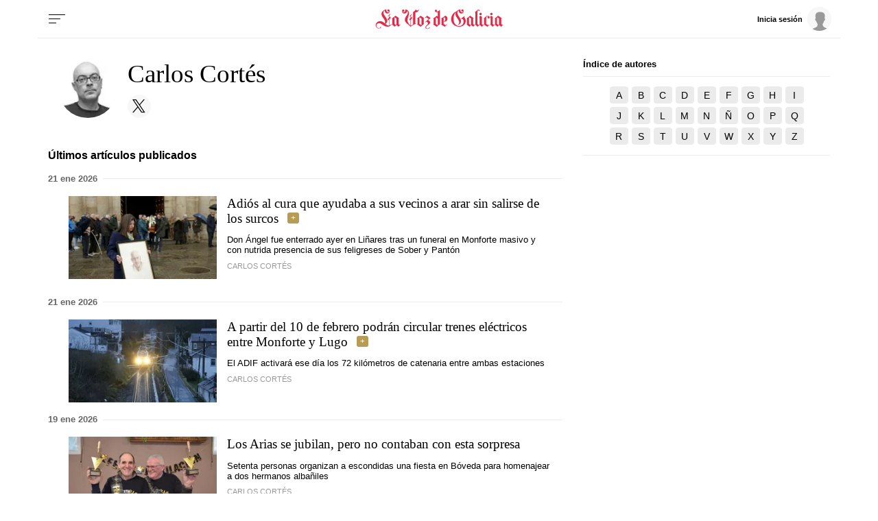

--- FILE ---
content_type: text/html; charset=iso-8859-1
request_url: https://www.lavozdegalicia.es/firmas/carlos-cortes
body_size: 67925
content:
<!DOCTYPE html>
<html lang="es">
<head>

<link rel="preconnect" href="https://cflvdg.avoz.es">
<link rel="preconnect" href="https://js.lavdg.com">
<link rel="preconnect" href="https://css.lavdg.com">
<link rel="preconnect" href="https://img.lavdg.com">
<link rel="preconnect" href="https://miperfil.lavozdegalicia.es">
<link rel="preconnect" href="https://www.googletagmanager.com">
<link rel="preconnect" href="https://www.google-analytics.com">
<link rel="preconnect" href="https://securepubads.g.doubleclick.net">
<link rel="preconnect" href="https://sb.scorecardresearch.com">
<link rel="preconnect" href="https://adservice.google.com">
<link rel="preconnect" href="https://static.wemass.com">
<link rel="preconnect" href="https://service.wemass.com">
<link rel="preconnect" href="https://sdk.privacy-center.org">
<!-- Generic Site Meta's 2023 -->
<meta charset="iso-8859-1">
<meta http-equiv="Content-Type" content="text/html; charset=iso-8859-1" />
<meta name="viewport" content="width=device-width, initial-scale=1, shrink-to-fit=no">
<meta name="theme-color" content="#ffffff">
<link rel="icon" href="[data-uri]"><!-- ok dist/images/favicon.svg -->
<link rel="mask-icon" href="[data-uri]" color="#999999"><!-- ok dist/images/favicon.svg -->
<link rel="apple-touch-icon" href="[data-uri]"><!-- ok dist/images/apple-touch-icon.svg -->
<link rel="manifest" href="/manifest.json">
		       
<!-- SEO Meta's -->
	
        
        
                        
                
<title>Artículos de Carlos Cortés. La Voz de Galicia</title>
<meta name="robots" content="index,follow,max-image-preview:large">
<meta name="description" content="Todos los artículos de Carlos Cortés en La Voz de Galicia">	
<meta http-equiv="Refresh" content="900" />

<!--canonical -->
<link rel="canonical" href="https://www.lavozdegalicia.es/firmas/carlos-cortes/">

	
					
		
	<!-- AD TAGS - GAM -->
	<script async src="https://securepubads.g.doubleclick.net/tag/js/gpt.js" type="didomi/javascript" data-vendor="didomi:google"></script>
	<script>
	window.googletag = window.googletag || {};
	googletag.cmd = googletag.cmd || [];

	var listaRefreshBannerDESKTOP=new Array();
	var listaRefreshBannerMOVIL=new Array();
	const mediaQueryMobile = window.matchMedia('(max-width: 1019px)');
    const mediaQueryDesktop = window.matchMedia('(min-width: 1020px)');

	var gptAdSlots = [];  

		var  SKY_DER,  SKY_IZQ,  VOZ_MEGA_MOBILE_HOME,  VOZ_MEGA_DESKTOP,  VOZ_FALDON_DESKTOP;
			
	googletag.cmd.push(function() {
		
			SKY_DER = googletag.sizeMapping().
		addSize([1260, 0],[[120,801],[120,601],[450,1001]]).
		addSize([0, 0],[]).
				build();
			SKY_IZQ = googletag.sizeMapping().
		addSize([1260, 0],[[120,800],[120,802],[120,600],[450,1000]]).
		addSize([0, 0],[]).
				build();
			VOZ_MEGA_MOBILE_HOME = googletag.sizeMapping().
		addSize([1020, 0], []).
		addSize([320, 0], [[320,100],[320,50]]).
		addSize([0, 0], []).
				build();
			VOZ_MEGA_DESKTOP = googletag.sizeMapping().
		addSize([1020, 0], [[1200,250],[980,251],[984,250],[984,90],[980,250],[980,90],[970,250],[928,90],[728,90]]).
		addSize([0,0],[]).
				build();
			VOZ_FALDON_DESKTOP = googletag.sizeMapping().
		addSize([1020,0],[[984,90],[984,80],[984,50],[980,90],[980,50],[970,90],[728,90]]).
		addSize([0, 0], []).
				build();
		
	if (mediaQueryMobile.matches) {	
	
																						    		    			
																																																				gptAdSlots["2PUB_CABECEROad-megaMobile-id"] = googletag.defineSlot("/2260323/LVDG.Mobile/firmas/portada", [[320,100],[320,50],'fluid'], "2PUB_CABECEROad-megaMobile-id").defineSizeMapping(VOZ_MEGA_MOBILE_HOME).addService(googletag.pubads()).setTargeting("pos", "megabanner");
																																					
	}
	
	if (mediaQueryDesktop.matches) {	
	
																	    		    			
																																																				gptAdSlots["3PUB_CABECEROad-megaDesktop-id"] = googletag.defineSlot("/2260323/LVDG.Desktop/firmas/portada", [[1200,250],[984,250],[980,251],[980,250],[984,90],[980,90],[970,250],[728,90],[468,90],'fluid'], "3PUB_CABECEROad-megaDesktop-id").defineSizeMapping(VOZ_MEGA_DESKTOP).addService(googletag.pubads()).setTargeting("pos", "megabanner");
																																							    		    			
																																																				gptAdSlots["1PUB_PIEskyscraper_izq-id"] = googletag.defineSlot("/2260323/LVDG.Desktop/firmas/portada", [[120, 800], [120, 600], [450,1000]], "1PUB_PIEskyscraper_izq-id").defineSizeMapping(SKY_IZQ).addService(googletag.pubads()).setTargeting("pos", "skyscraper_izq");
																						    		    			
																																																				gptAdSlots["2PUB_PIEskyscraper_der-id"] = googletag.defineSlot("/2260323/LVDG.Desktop/firmas/portada", [[120,801], [120, 601],[450,1001]], "2PUB_PIEskyscraper_der-id").defineSizeMapping(SKY_DER).addService(googletag.pubads()).setTargeting("pos", "skyscraper_der");
																						    		    			
																																																				gptAdSlots["ad-FaldonSuperiorDesktop"] = googletag.defineSlot("/2260323/LVDG.Desktop/firmas/portada", [[980, 90], [984, 90],[984,50], [984, 80],[728,90],[728,50],'fluid'], "ad-FaldonSuperiorDesktop").defineSizeMapping(VOZ_FALDON_DESKTOP).addService(googletag.pubads()).setTargeting("pos", "faldonSuperior");
										
	}

		googletag.pubads().collapseEmptyDivs();
		googletag.pubads().setTargeting("tipo","portada");
								
		// REMOVE ON DIST: FOR DEV PURPOSES ONLY
		googletag.pubads().addEventListener('slotRequested', function(event) {
			updateSlotStatus(event.slot.getSlotElementId(), 'fetched');
		});

		googletag.pubads().addEventListener('slotOnload', function(event) {
			updateSlotStatus(event.slot.getSlotElementId(), 'rendered');
		});

		// END REMOVE ON DIST
		
					googletag.pubads().enableSingleRequest();
			googletag.pubads().enableAsyncRendering();
			googletag.pubads().disableInitialLoad()
				googletag.enableServices();

				
																																																																																																																																																																																																																																																															
																																																																																																					listaRefreshBannerMOVIL=[gptAdSlots['2PUB_CABECEROad-megaMobile-id']];
			listaRefreshBannerDESKTOP=[gptAdSlots['1PUB_PIEskyscraper_izq-id'],gptAdSlots['2PUB_PIEskyscraper_der-id'],gptAdSlots['3PUB_CABECEROad-megaDesktop-id'],gptAdSlots['ad-FaldonSuperiorDesktop']];
				});

	// REMOVE ON DIST: FOR DEV PURPOSES ONLY	
	function updateSlotStatus(slotId, state) {
		console.log('SLOT: ' + slotId + ' - STATUS: ' + state);
		if(slotId=="3PUB_CABECEROad-megaDesktop-id" && state=="rendered" && $(".cmv_wallpaper_body").html()!=undefined ) $("#3PUB_CABECEROad-megaDesktop-id").hide()
		if (slotId=="ad-factoryDesktop" && state=="rendered") $("#ad-factoryDesktop").contents().find("iframe").contents().find("head").append("<style>div#abgc.abgc, div#cbb.cbb {visibility: hidden;}</style>");
		if (slotId=="ad-factoryMobile" && state=="rendered") $("#ad-factoryMobile").contents().find("iframe").contents().find("head").append("<style>div#abgc.abgc, div#cbb.cbb {visibility: hidden;}</style>");
	}

	</script>	


				
<script async type="text/javascript" src="https://service.wemass.com/dmp/68c26b8f637e71a514d87e22f4e512ca.js"></script>
    <script async type="text/javascript" >
	window.didomiOnReady = window.didomiOnReady || [];
	window.didomiOnReady.push(function(){
	    window.__wmass = window.__wmass || {};
	    window.__wmass.bff = window.__wmass.bff || [];
	    window.__wmass.getSegments = window.__wmass.getSegments || function(){
	        let pSegs=[];
	        try  {
	            pSegs = JSON.parse(window.localStorage._papns || '[]').slice(0, 250).map(String);
	        } catch (e) {
	            pSegs = []
	        }
	        return {permutive:pSegs};
	    };
	});
	</script>	
	
		<script async type="text/javascript">
    window.didomiOnReady = window.didomiOnReady || [];
    window.didomiOnReady.push(function(){
        __wmass.bff.push(function () {        
            __wmass.dmp.addon('web',{
                page: {
                    type: "portada",
                    content: {
                        categories: ["Firmas"]
                    },
                    article: {
                                                topics: [""],
                        premium: false,
                        paragraphCount: null,
                        section: "Firmas"
                    },
                    user: {
                        type: "",
                        age: null,
                        gender: ""
                    }
                }
            });
        });
    });
    
    m_seccion='Firmas';
    m_placement_D_Mega=21275320;
    m_placement_M_Mega=21275210;
    m_placement_D_Roba=21275321;
    m_placement_M_Roba=21275225;
    m_placement_M_Pre=21500520;
	m_placement_D_Pre=21500485;
	m_placement_M_Post=21500521;
	m_placement_D_Post=21500519;
        	intext=true;
    	intext_pos=2;
    </script>		
<script type="didomi/javascript" data-purposes="select_personalized_ads,create_ads_profile,measure_ad_performance,select_basic_ads,cookies" async charset="utf-8" src="https://js.lavdg.com/assets/themes/lvdg/js/prebidlvdg.min.grv-3f95d6ce4d3b2ab10c248efcf6a1c53b.js"></script>


	
<script>dataLayer = [{ 
	'idContenido': 'Unknown', 
	'titulo':'Firmas', 
	'tituloCanonical': 'Firmas', 
	'urlCanonical': '/firmas', 
	'pathLevel1': 'firmas', 
	'pathLevel2': 'Unknown', 
	'localidad': 'Unknown',  
	'formato': 'portada',  
	'superficie': 'web',  
	'formatoContenido': 'portada-Web', 
	'longitudTexto': 'Unknown',  
	'numPalabras': '0',  
	'numParrafos': '0',  
	'fechaPublicacion': 'Unknown', 
	'horaPublicacion': 'Unknown', 
	'fechaActualizacion': 'Unknown', 
	'horaActualizacion': 'Unknown', 
	'seccionDelegacion': 'Unknown', 
	'autor': 'Unknown', 
	'idAutor': 'Unknown', 
	'tags': 'Unknown', 
	'seccionPublicacion': 'Firmas', 
	'seccionAgrupacion': 'Unknown', 
	'seccionAtribucion': 'Firmas', 
	'atribucion': 'Unknown', 
	'origenPublicacion': 'Unknown', 
	'statusPaywall': 'Unknown' 
}];</script>


<script>(function(w,d,s,l,i){w[l]=w[l]||[];w[l].push({'gtm.start':
new Date().getTime(),event:'gtm.js'});var f=d.getElementsByTagName(s)[0],
j=d.createElement(s),dl=l!='dataLayer'?'&l='+l:'';j.async=true;j.src=
'https://www.googletagmanager.com/gtm.js?id='+i+dl;f.parentNode.insertBefore(j,f);
})(window,document,'script','dataLayer','GTM-NNL5ZD7');</script>
<!-- End Google Tag Manager -->




<style>[class^=logo_]{width:100%;background-size:clamp(100%,80%,100%) 80%;background-repeat:no-repeat;background-position:center center}.logo_coruna{background-image:url("data:image/svg+xml,%3C%3Fxml version='1.0' encoding='UTF-8'%3F%3E%3Csvg width='645px' height='84px' viewBox='0 0 645 84' version='1.1' xmlns='http://www.w3.org/2000/svg' xmlns:xlink='http://www.w3.org/1999/xlink'%3E%3C!-- Generator: Sketch 63.1 (92452) - https://sketch.com --%3E%3Ctitle%3ELaVozdeACoruña%3C/title%3E%3Cdesc%3ECreated with Sketch.%3C/desc%3E%3Cg id='HEADER-LOGOS' stroke='none' stroke-width='1' fill='none' fill-rule='evenodd'%3E%3Cg id='Artboard' fill='%23E32A46' fill-rule='nonzero'%3E%3Cpath d='M13.4433167,81.9541547 C18.2445012,81.9541547 23.0456857,79.1862464 23.0456857,75.5759312 C23.0456857,74.7335244 22.5655672,74.3724928 21.9654192,74.3724928 C20.4050342,74.3724928 20.6450934,76.0573066 19.6848565,77.6217765 C18.8446492,78.8252149 17.2842643,80.5100287 13.5633463,80.5100287 C9.00222097,80.5100287 2.64065149,77.5014327 2.64065149,69.5587393 C2.64065149,64.3839542 6.84168794,59.2091691 14.6436128,59.2091691 C27.3667518,59.2091691 32.1679363,74.3724928 51.6127336,74.3724928 C59.2946288,74.3724928 64.3358726,70.0401146 69.0170275,64.1432665 L68.1768202,63.1805158 C66.2563464,65.1060172 62.7754876,67.9942693 58.3343919,69.0773639 L58.3343919,42 L63.255606,37.5472779 L63.255606,30.4469914 L62.2953691,30.4469914 L62.2953691,31.530086 L58.3343919,35.0200573 L58.3343919,29.965616 C58.3343919,24.4297994 58.6944807,24.9111748 62.8955172,20.4584527 L61.5751915,19.1346705 C58.2143623,22.9856734 56.1738589,25.1518625 52.2128816,28.2808023 L53.1731185,29.4842407 C53.653237,28.8825215 54.8535331,28.0401146 55.5737108,28.0401146 C56.7740069,28.0401146 56.7740069,30.5673352 56.7740069,32.974212 L56.7740069,36.3438395 L51.8527928,40.5558739 L51.8527928,47.5358166 L52.9330593,47.5358166 L52.9330593,46.6934097 L56.7740069,43.2034384 L56.7740069,69.3180516 C56.2938885,69.4383954 55.81377,69.4383954 55.213622,69.4383954 C51.2526447,69.4383954 47.2916675,67.7535817 41.2901869,62.0974212 C45.2511641,60.0515759 49.8122894,56.5616046 49.8122894,50.1833811 C49.8122894,35.3810888 32.888114,25.9942693 32.888114,12.9971347 C32.888114,9.38681948 34.5685285,6.13753582 37.8093281,4.33237822 C40.0898907,16.3667622 48.0118452,17.4498567 50.2924078,17.4498567 C54.6134739,17.4498567 60.0148065,13.9598854 60.0148065,7.10028653 C60.0148065,2.16618911 57.374155,0 54.7335035,0 C52.2128816,0 50.0523486,2.04584527 50.0523486,4.5730659 C50.0523486,6.97994269 51.7327632,9.02578797 54.3734147,9.02578797 C55.5737108,9.02578797 56.7740069,8.42406877 58.0943327,7.10028653 C57.8542735,10.9512894 55.81377,12.756447 53.0530889,12.756447 C48.6119933,12.756447 45.3711937,7.70200573 45.3711937,0 C31.5677882,2.28653295 24.7261003,12.2750716 24.7261003,19.495702 C24.7261003,32.3724928 40.4499796,42.1203438 40.4499796,53.6733524 C40.4499796,56.4412607 39.9698611,58.6074499 39.3697131,60.5329513 C34.0884101,55.8395415 27.9668998,50.6647564 19.6848565,50.6647564 C6.96171755,50.6647564 0,59.4498567 0,67.8739255 C0,76.0573066 6.4815991,81.9541547 13.4433167,81.9541547 Z M98.0407097,74.3724928 C100.441302,71.6045845 103.081953,68.4756447 105.602575,65.8280802 L104.28225,64.504298 L102.361776,66.6704871 L98.0407097,62.8194842 L98.0407097,38.8710602 L99.4810651,36.8252149 C98.880917,36.4641834 84.5973931,27.1977077 84.5973931,27.1977077 C80.5163862,31.1690544 76.0752906,34.7793696 70.0738099,38.6303725 L71.5141653,40.3151862 L71.5141653,62.6991404 L70.0738099,64.7449857 L81.9567416,74.3724928 C84.3573339,71.8452722 86.5178669,69.1977077 89.1585184,66.7908309 C92.1592587,69.1977077 95.2800286,71.7249284 98.0407097,74.3724928 Z M86.1577781,67.0315186 L80.3963566,62.4584527 L80.3963566,33.5759312 L89.1585184,39.1117479 L89.1585184,64.1432665 L86.1577781,67.0315186 Z M148.886298,74.3724928 C153.567452,69.9197708 164.730206,63.6618911 170.971746,62.217765 L169.411361,59.6905444 L169.411361,12.2750716 C170.011509,12.3954155 170.851717,12.5157593 171.571894,12.5157593 C178.653642,12.5157593 183.334796,5.89684814 185.735389,0.240687679 L184.775152,0 C183.334796,2.88825215 181.054234,4.45272206 178.053493,4.45272206 C174.932724,4.45272206 172.412102,2.64756447 170.971746,0 L170.611657,0 C169.291332,2.76790831 166.65068,7.58166189 159.808992,11.0716332 L159.808992,64.2636103 C156.928282,65.9484241 153.087334,68.1146132 150.326653,70.2808023 L150.326653,42.3610315 L155.247867,38.0286533 L155.247867,30.8080229 L154.167601,30.8080229 L154.167601,32.0114613 L150.326653,35.5014327 L150.326653,30.4469914 C150.326653,24.9111748 150.686742,25.3925501 154.767749,20.8194842 L153.567452,19.495702 C150.206623,23.3467049 148.16612,25.6332378 144.085113,28.7621777 L145.16538,29.965616 C145.645498,29.3638968 146.725764,28.52149 147.445942,28.52149 C148.607519,28.52149 148.7574,30.8882939 148.765861,33.1133077 L148.766268,36.8252149 L143.845054,40.9169054 L143.845054,47.8968481 L144.805291,47.8968481 L144.805291,47.1747851 L148.766268,43.6848138 L148.766268,70.2808023 C142.404698,64.504298 135.202922,55.47851 135.202922,46.8137536 C135.202922,35.5014327 142.04461,27.3180516 142.04461,15.5243553 C142.04461,6.85959885 134.242685,1.2034384 126.56079,0 C126.56079,7.82234957 123.44002,12.756447 118.878894,12.756447 C116.238243,12.756447 114.197739,11.5530086 113.837651,7.58166189 C115.157976,9.02578797 116.358272,9.50716332 117.678598,9.50716332 C120.19922,9.50716332 121.999664,7.58166189 121.999664,5.05444126 C121.999664,2.52722063 119.839131,0.601719198 117.318509,0.601719198 C114.677858,0.601719198 111.917177,2.76790831 111.917177,7.58166189 C111.917177,14.5616046 117.438539,17.5702006 121.759605,17.5702006 C124.040168,17.5702006 131.842092,16.9684814 134.362714,6.49856734 C136.643277,7.10028653 137.243425,10.9512894 137.243425,12.9971347 C137.243425,25.1518625 124.400256,29.8452722 124.400256,44.7679083 C124.400256,58.6074499 139.043869,62.3381089 148.886298,74.3724928 Z M190.873178,74.3724928 C194.954185,70.4011461 199.395281,66.7908309 205.396761,62.9398281 L203.956406,61.2550143 L203.956406,38.8710602 L205.396761,36.8252149 C204.796613,36.4641834 190.513089,27.1977077 190.513089,27.1977077 C186.432082,31.1690544 181.990987,34.7793696 175.989506,38.6303725 L177.429861,40.3151862 L177.429861,62.6991404 L175.989506,64.7449857 C176.589654,65.1060172 190.873178,74.3724928 190.873178,74.3724928 Z M195.074214,67.9942693 L186.312053,62.4584527 L186.312053,33.5759312 L195.074214,39.1117479 L195.074214,67.9942693 Z M219.776831,84 C224.578015,84 229.3792,81.2320917 229.3792,77.6217765 C229.3792,76.7793696 228.899081,76.4183381 228.298933,76.4183381 C226.738548,76.4183381 226.978607,78.1031519 226.018371,79.6676218 C225.178163,80.8710602 223.617778,82.5558739 219.89686,82.5558739 C216.536031,82.5558739 213.77535,80.6303725 213.77535,76.8997135 C213.77535,67.7535817 230.699525,66.1891117 230.699525,55.47851 C230.699525,50.7851003 226.738548,48.8595989 222.297453,45.8510029 L232.740029,36.8252149 L217.856357,27.1977077 C214.735587,30.3266476 210.894639,33.8166189 207.53381,36.3438395 L209.094195,37.7879656 L213.89538,33.8166189 L224.578015,40.9169054 C219.656801,45.8510029 214.255468,50.3037249 209.094195,54.5157593 L210.414521,55.9598854 L214.615557,52.3495702 C219.416742,54.6361032 221.697304,57.2836676 221.697304,60.0515759 C221.697304,66.1891117 210.77461,69.3180516 210.77461,76.8997135 C210.77461,80.5100287 213.77535,84 219.776831,84 Z M267.14156,74.3724928 C271.222567,70.4011461 275.663662,66.7908309 281.665143,62.9398281 L280.224788,61.2550143 L280.224788,5.05444126 L281.545113,3.61031519 L280.224788,2.28653295 C274.103277,8.78510029 269.422122,9.26647564 265.461145,9.26647564 C267.02153,8.54441261 267.861737,6.97994269 267.861737,5.41547278 C267.861737,3.00859599 266.301352,1.2034384 263.780731,1.2034384 C261.140079,1.2034384 259.099576,3.36962751 259.099576,5.7765043 C259.099576,9.86819484 263.180582,11.7936963 267.501649,11.7936963 C268.701945,11.7936963 270.02227,11.7936963 271.342596,11.3123209 L271.342596,30.2063037 L266.781471,27.1977077 C262.700464,31.1690544 258.259368,34.7793696 252.257888,38.6303725 L253.698243,40.3151862 L253.698243,62.6991404 L252.257888,64.7449857 C252.858036,65.1060172 267.14156,74.3724928 267.14156,74.3724928 Z M271.342596,67.9942693 L262.580434,62.4584527 L262.580434,33.5759312 L271.342596,39.1117479 L271.342596,67.9942693 Z M301.206486,74.3724928 C305.167463,70.6418338 308.528292,67.9942693 312.009151,65.1060172 L310.928884,63.6618911 L305.527552,68.1146132 L296.64536,62.4584527 L296.64536,34.8997135 C297.005449,34.6590258 297.965686,34.4183381 298.565834,34.4183381 C303.00693,34.4183381 303.967167,38.0286533 303.967167,42 C303.967167,44.5272206 303.727108,50.0630372 298.085716,51.6275072 L298.085716,53.1919771 C303.487048,53.1919771 313.329477,50.5444126 313.329477,39.4727794 C313.329477,31.4097421 306.847878,27.6790831 303.727108,27.1977077 C296.525331,33.0945559 290.283791,36.8252149 286.322814,38.6303725 L287.763169,40.3151862 L287.763169,62.6991404 L286.322814,64.7449857 L301.206486,74.3724928 Z M337.288431,81.9541547 C342.089616,81.9541547 346.8908,79.1862464 346.8908,75.5759312 C346.8908,74.7335244 346.410682,74.3724928 345.810534,74.3724928 C344.250149,74.3724928 344.490208,76.0573066 343.529971,77.6217765 C342.689764,78.8252149 341.129379,80.5100287 337.408461,80.5100287 C332.847335,80.5100287 326.485766,77.5014327 326.485766,69.5587393 C326.485766,64.3839542 330.686802,59.2091691 338.488727,59.2091691 C348.571215,59.2091691 358.173584,69.3180516 360.334117,74.3724928 C362.614679,71.6045845 369.216308,65.8280802 371.6169,63.1805158 L370.296575,61.8567335 L368.136042,64.1432665 C364.175064,59.2091691 359.853998,55.1174785 354.452666,52.8309456 L356.13308,48.8595989 L381.819418,48.8595989 L386.380543,62.6991404 L384.940187,64.7449857 C387.820898,67.2722063 393.102201,71.3638968 395.982912,74.3724928 C398.263475,71.6045845 401.864363,68.4756447 404.264955,65.8280802 L402.944629,64.504298 L400.904126,66.4297994 L396.70309,62.4584527 L376.057996,0 L375.337818,0 C368.136042,11.5530086 362.854739,13.1174785 358.293613,13.1174785 C355.652962,13.1174785 350.971807,11.5530086 350.611718,7.58166189 C351.932044,9.02578797 353.13234,9.50716332 354.452666,9.50716332 C356.973288,9.50716332 358.773732,7.58166189 358.773732,5.05444126 C358.773732,2.52722063 356.613199,0.601719198 354.092577,0.601719198 C351.451925,0.601719198 348.691244,2.76790831 348.691244,7.58166189 C348.691244,14.5616046 354.212607,17.5702006 358.533673,17.5702006 C360.454146,17.5702006 364.295094,17.0888252 367.895982,13.3581662 L351.932044,51.8681948 C349.411422,51.1461318 346.650741,50.6647564 343.650001,50.6647564 C331.046891,50.6647564 323.845114,59.4498567 323.845114,67.8739255 C323.845114,76.0573066 330.326714,81.9541547 337.288431,81.9541547 Z M380.859181,46.0916905 L357.213347,46.0916905 L370.416604,14.2005731 L380.859181,46.0916905 Z M454.990513,74.3724928 C465.913208,74.3724928 472.874926,69.6790831 476.115725,67.1518625 L475.515577,65.5873926 C470.354304,68.9570201 464.592882,71.3638968 456.190809,71.3638968 C442.387404,71.3638968 430.864561,62.217765 430.864561,39.4727794 C430.864561,26.4756447 434.945568,17.3295129 442.267374,11.0716332 C439.746752,14.2005731 439.386664,18.6532951 439.386664,20.6991404 C439.386664,33.6962751 455.230573,42.6017192 455.230573,55.8395415 C455.230573,59.6905444 452.82998,63.5415473 448.869003,66.5501433 L449.349122,67.1518625 C460.631905,63.0601719 463.032497,56.4412607 463.032497,50.6647564 C463.032497,38.1489971 447.428648,26.1146132 447.428648,13.9598854 C447.428648,11.7936963 448.268855,6.13753582 452.109803,4.33237822 C454.390365,16.3667622 462.31232,17.4498567 464.592882,17.4498567 C468.913948,17.4498567 474.315281,13.9598854 474.315281,7.10028653 C474.315281,2.16618911 471.67463,0 469.033978,0 C466.513356,0 464.352823,2.04584527 464.352823,4.5730659 C464.352823,6.97994269 466.153267,9.02578797 468.673889,9.02578797 C469.994215,9.02578797 471.194511,8.42406877 472.514837,7.10028653 C472.154748,10.9512894 470.114245,12.756447 467.473593,12.756447 C462.912468,12.756447 459.671668,7.70200573 459.671668,0 C452.589921,1.2034384 448.028796,4.09169054 443.947789,8.30372493 C428.10388,14.8022923 420.782074,27.0773639 420.782074,42.1203438 C420.782074,62.8194842 438.186368,74.3724928 454.990513,74.3724928 Z M490.855884,74.3724928 C494.93689,70.4011461 499.377986,66.7908309 505.379467,62.9398281 L503.939111,61.2550143 L503.939111,38.8710602 L505.379467,36.8252149 C504.779319,36.4641834 490.495795,27.1977077 490.495795,27.1977077 C486.414788,31.1690544 481.973692,34.7793696 475.972212,38.6303725 L477.412567,40.3151862 L477.412567,62.6991404 L475.972212,64.7449857 C476.57236,65.1060172 490.855884,74.3724928 490.855884,74.3724928 Z M495.05692,67.9942693 L486.294758,62.4584527 L486.294758,33.5759312 L495.05692,39.1117479 L495.05692,67.9942693 Z M520.959832,74.3724928 C523.240395,71.6045845 526.841283,68.4756447 529.241876,65.8280802 L527.92155,64.504298 L525.520958,67.0315186 L520.959832,62.4584527 L520.959832,36.7048711 L525.040839,33.4555874 L529.721994,36.7048711 C528.401668,38.3896848 527.681491,40.5558739 527.681491,42 C527.681491,45.6103152 530.082083,47.7765043 532.122586,47.7765043 C532.962794,47.7765043 533.442912,47.4154728 533.442912,46.8137536 C533.442912,44.6475645 529.361905,46.0916905 529.361905,41.7593123 C529.361905,39.2320917 531.402409,36.3438395 536.443652,32.0114613 L529.361905,27.1977077 C526.601224,29.8452722 524.560721,31.7707736 520.959832,34.5386819 C520.839803,32.7335244 520.479714,31.4097421 519.039359,30.3266476 L514.598263,27.1977077 L509.43699,33.0945559 L512.077641,35.3810888 L512.077641,62.6991404 L510.637286,64.7449857 C513.517996,67.2722063 518.079122,71.3638968 520.959832,74.3724928 Z M565.347305,74.3724928 C567.747897,71.6045845 570.388549,68.4756447 572.909171,65.8280802 L571.588845,64.504298 L569.668371,66.6704871 L565.347305,62.8194842 L565.347305,34.6590258 L566.78766,32.6131805 L558.985736,27.1977077 L553.824462,33.0945559 L556.465114,35.3810888 L556.465114,64.1432665 L553.464373,67.0315186 L547.702952,62.4584527 L547.702952,34.6590258 L549.143307,32.6131805 L541.341383,27.1977077 L536.180109,33.0945559 L538.820761,35.3810888 L538.820761,62.6991404 L537.380405,64.7449857 L549.263337,74.3724928 C551.663929,71.8452722 553.824462,69.1977077 556.465114,66.7908309 C559.465854,69.1977077 562.586624,71.7249284 565.347305,74.3724928 Z M594.491017,23.226361 C596.411491,23.226361 597.491757,22.3839542 599.532261,18.6532951 L602.292942,13.5988539 L601.092646,12.9971347 L597.611787,17.4498567 C587.649329,14.3209169 583.808381,12.9971347 582.488056,12.9971347 C580.567582,12.9971347 579.487315,13.8395415 577.446812,17.5702006 L574.686131,22.6246418 L575.886427,23.226361 L579.367286,18.773639 C589.329744,21.9025788 593.170691,23.226361 594.491017,23.226361 Z M600.732557,74.3724928 C603.01312,71.6045845 606.614008,68.4756447 609.0146,65.8280802 L607.694274,64.504298 L605.293682,67.0315186 L600.732557,62.4584527 L600.732557,36.4641834 L602.172912,34.4183381 L591.490277,27.1977077 C588.729596,29.8452722 586.689092,31.7707736 583.088204,34.5386819 C582.968174,32.7335244 582.608085,31.4097421 581.16773,30.3266476 L576.726634,27.1977077 L571.565361,33.0945559 L574.206012,35.3810888 L574.206012,62.6991404 L572.765657,64.7449857 C575.646368,67.2722063 580.207493,71.3638968 583.088204,74.3724928 C585.368766,71.6045845 588.969655,67.8739255 588.969655,67.7535817 L583.088204,62.4584527 L583.088204,36.7048711 L587.169211,33.4555874 L591.850366,36.7048711 L591.850366,62.6991404 L590.41001,64.7449857 C593.290721,67.2722063 597.851846,71.3638968 600.732557,74.3724928 Z M637.438134,74.3724928 C639.838727,71.6045845 642.479378,68.4756447 645,65.8280802 L643.679674,64.504298 L641.7592,66.6704871 L637.438134,62.8194842 L637.438134,38.8710602 L638.87849,36.8252149 C638.278342,36.4641834 623.994818,27.1977077 623.994818,27.1977077 C619.913811,31.1690544 615.472715,34.7793696 609.471235,38.6303725 L610.91159,40.3151862 L610.91159,62.6991404 L609.471235,64.7449857 L621.354166,74.3724928 C623.754759,71.8452722 625.915292,69.1977077 628.555943,66.7908309 C631.556683,69.1977077 634.677453,71.7249284 637.438134,74.3724928 Z M625.555203,67.0315186 L619.793781,62.4584527 L619.793781,33.5759312 L628.555943,39.1117479 L628.555943,64.1432665 L625.555203,67.0315186 Z' id='LaVozdeACoruña'%3E%3C/path%3E%3C/g%3E%3C/g%3E%3C/svg%3E")}.logo_amarina{background-image:url("data:image/svg+xml,%3C%3Fxml version='1.0' encoding='UTF-8'%3F%3E%3Csvg width='657px' height='84px' viewBox='0 0 657 84' version='1.1' xmlns='http://www.w3.org/2000/svg' xmlns:xlink='http://www.w3.org/1999/xlink'%3E%3C!-- Generator: Sketch 63.1 (92452) - https://sketch.com --%3E%3Ctitle%3ELaVozdeAMariña%3C/title%3E%3Cdesc%3ECreated with Sketch.%3C/desc%3E%3Cg id='HEADER-LOGOS' stroke='none' stroke-width='1' fill='none' fill-rule='evenodd'%3E%3Cg id='Artboard' fill='%23E32A46' fill-rule='nonzero'%3E%3Cpath d='M13.4358921,81.9541547 C18.2344251,81.9541547 23.032958,79.1862464 23.032958,75.5759312 C23.032958,74.7335244 22.5531047,74.3724928 21.9532881,74.3724928 C20.3937649,74.3724928 20.6336915,76.0573066 19.6739849,77.6217765 C18.8342417,78.8252149 17.2747185,80.5100287 13.5558555,80.5100287 C8.9972492,80.5100287 2.6391931,77.5014327 2.6391931,69.5587393 C2.6391931,64.3839542 6.83790939,59.2091691 14.6355254,59.2091691 C27.3516376,59.2091691 32.1501705,74.3724928 51.5842288,74.3724928 C59.2618814,74.3724928 64.300341,70.0401146 68.9789106,64.1432665 L68.1391673,63.1805158 C66.2197541,65.1060172 62.7408178,67.9942693 58.3021748,69.0773639 L58.3021748,42 L63.2206711,37.5472779 L63.2206711,30.4469914 L62.2609645,30.4469914 L62.2609645,31.530086 L58.3021748,35.0200573 L58.3021748,29.965616 C58.3021748,24.4297994 58.6620648,24.9111748 62.8607811,20.4584527 L61.5411845,19.1346705 C58.1822115,22.9856734 56.142835,25.1518625 52.1840454,28.2808023 L53.143752,29.4842407 C53.6236053,28.8825215 54.8232385,28.0401146 55.5430184,28.0401146 C56.7426516,28.0401146 56.7426516,30.5673352 56.7426516,32.974212 L56.7426516,36.3438395 L51.8241554,40.5558739 L51.8241554,47.5358166 L52.9038253,47.5358166 L52.9038253,46.6934097 L56.7426516,43.2034384 L56.7426516,69.3180516 C56.2627984,69.4383954 55.7829451,69.4383954 55.1831284,69.4383954 C51.2243388,69.4383954 47.2655491,67.7535817 41.267383,62.0974212 C45.2261727,60.0515759 49.7847789,56.5616046 49.7847789,50.1833811 C49.7847789,35.3810888 32.8699504,25.9942693 32.8699504,12.9971347 C32.8699504,9.38681948 34.5494369,6.13753582 37.7884467,4.33237822 C40.0677498,16.3667622 47.9853291,17.4498567 50.2646322,17.4498567 C54.5833118,17.4498567 59.9816614,13.9598854 59.9816614,7.10028653 C59.9816614,2.16618911 57.3424683,0 54.7032752,0 C52.1840454,0 50.0247056,2.04584527 50.0247056,4.5730659 C50.0247056,6.97994269 51.7041921,9.02578797 54.3433852,9.02578797 C55.5430184,9.02578797 56.7426516,8.42406877 58.0622482,7.10028653 C57.8223215,10.9512894 55.7829451,12.756447 53.0237886,12.756447 C48.5851457,12.756447 45.346136,7.70200573 45.346136,0 C31.5503539,2.28653295 24.7124445,12.2750716 24.7124445,19.495702 C24.7124445,32.3724928 40.4276398,42.1203438 40.4276398,53.6733524 C40.4276398,56.4412607 39.9477865,58.6074499 39.3479698,60.5329513 C34.0695836,55.8395415 27.9514542,50.6647564 19.6739849,50.6647564 C6.95787272,50.6647564 0,59.4498567 0,67.8739255 C0,76.0573066 6.47801943,81.9541547 13.4358921,81.9541547 Z M97.9865636,74.3724928 C100.38583,71.6045845 103.025023,68.4756447 105.544253,65.8280802 L104.224656,64.504298 L102.305243,66.6704871 L97.9865636,62.8194842 L97.9865636,38.8710602 L99.4261234,36.8252149 C98.8263068,36.4641834 84.5506714,27.1977077 84.5506714,27.1977077 C80.4719185,31.1690544 76.0332755,34.7793696 70.0351094,38.6303725 L71.4746692,40.3151862 L71.4746692,62.6991404 L70.0351094,64.7449857 L81.9114783,74.3724928 C84.3107448,71.8452722 86.4700846,69.1977077 89.1092777,66.7908309 C92.1083608,69.1977077 95.2274071,71.7249284 97.9865636,74.3724928 Z M86.1101946,67.0315186 L80.3519551,62.4584527 L80.3519551,33.5759312 L89.1092777,39.1117479 L89.1092777,64.1432665 L86.1101946,67.0315186 Z M148.80407,74.3724928 C153.48264,69.9197708 164.639229,63.6618911 170.877322,62.217765 L169.317798,59.6905444 L169.317798,12.2750716 C169.917615,12.3954155 170.757358,12.5157593 171.477138,12.5157593 C178.554974,12.5157593 183.233544,5.89684814 185.63281,0.240687679 L184.673104,0 C183.233544,2.88825215 180.954241,4.45272206 177.955158,4.45272206 C174.836111,4.45272206 172.316881,2.64756447 170.877322,0 L170.517432,0 C169.197835,2.76790831 166.558642,7.58166189 159.720733,11.0716332 L159.720733,64.2636103 C156.841613,65.9484241 153.002787,68.1146132 150.24363,70.2808023 L150.24363,42.3610315 L155.162126,38.0286533 L155.162126,30.8080229 L154.082456,30.8080229 L154.082456,32.0114613 L150.24363,35.5014327 L150.24363,30.4469914 C150.24363,24.9111748 150.60352,25.3925501 154.682273,20.8194842 L153.48264,19.495702 C150.123667,23.3467049 148.08429,25.6332378 144.005537,28.7621777 L145.085207,29.965616 C145.565061,29.3638968 146.64473,28.52149 147.36451,28.52149 C148.525446,28.52149 148.675244,30.8882939 148.6837,33.1133077 L148.684107,36.8252149 L143.765611,40.9169054 L143.765611,47.8968481 L144.725317,47.8968481 L144.725317,47.1747851 L148.684107,43.6848138 L148.684107,70.2808023 C142.326051,64.504298 135.128251,55.47851 135.128251,46.8137536 C135.128251,35.5014327 141.966161,27.3180516 141.966161,15.5243553 C141.966161,6.85959885 134.168545,1.2034384 126.490892,0 C126.490892,7.82234957 123.371846,12.756447 118.81324,12.756447 C116.174046,12.756447 114.13467,11.5530086 113.77478,7.58166189 C115.094377,9.02578797 116.29401,9.50716332 117.613606,9.50716332 C120.132836,9.50716332 121.932286,7.58166189 121.932286,5.05444126 C121.932286,2.52722063 119.772946,0.601719198 117.253716,0.601719198 C114.614523,0.601719198 111.855367,2.76790831 111.855367,7.58166189 C111.855367,14.5616046 117.37368,17.5702006 121.692359,17.5702006 C123.971662,17.5702006 131.769278,16.9684814 134.288508,6.49856734 C136.567811,7.10028653 137.167628,10.9512894 137.167628,12.9971347 C137.167628,25.1518625 124.331552,29.8452722 124.331552,44.7679083 C124.331552,58.6074499 138.967078,62.3381089 148.80407,74.3724928 Z M190.767762,74.3724928 C194.846515,70.4011461 199.285158,66.7908309 205.283324,62.9398281 L203.843764,61.2550143 L203.843764,38.8710602 L205.283324,36.8252149 C204.683508,36.4641834 190.407872,27.1977077 190.407872,27.1977077 C186.329119,31.1690544 181.890476,34.7793696 175.89231,38.6303725 L177.33187,40.3151862 L177.33187,62.6991404 L175.89231,64.7449857 C176.492127,65.1060172 190.767762,74.3724928 190.767762,74.3724928 Z M194.966478,67.9942693 L186.209156,62.4584527 L186.209156,33.5759312 L194.966478,39.1117479 L194.966478,67.9942693 Z M219.655452,84 C224.453985,84 229.252518,81.2320917 229.252518,77.6217765 C229.252518,76.7793696 228.772664,76.4183381 228.172848,76.4183381 C226.613324,76.4183381 226.853251,78.1031519 225.893545,79.6676218 C225.053801,80.8710602 223.494278,82.5558739 219.775415,82.5558739 C216.416442,82.5558739 213.657286,80.6303725 213.657286,76.8997135 C213.657286,67.7535817 230.572114,66.1891117 230.572114,55.47851 C230.572114,50.7851003 226.613324,48.8595989 222.174682,45.8510029 L232.611491,36.8252149 L217.736039,27.1977077 C214.616992,30.3266476 210.778166,33.8166189 207.419193,36.3438395 L208.978716,37.7879656 L213.777249,33.8166189 L224.453985,40.9169054 C219.535488,45.8510029 214.137139,50.3037249 208.978716,54.5157593 L210.298313,55.9598854 L214.497029,52.3495702 C219.295562,54.6361032 221.574865,57.2836676 221.574865,60.0515759 C221.574865,66.1891117 210.658203,69.3180516 210.658203,76.8997135 C210.658203,80.5100287 213.657286,84 219.655452,84 Z M266.994022,74.3724928 C271.072775,70.4011461 275.511418,66.7908309 281.509584,62.9398281 L280.070024,61.2550143 L280.070024,5.05444126 L281.389621,3.61031519 L280.070024,2.28653295 C273.951895,8.78510029 269.273325,9.26647564 265.314536,9.26647564 C266.874059,8.54441261 267.713802,6.97994269 267.713802,5.41547278 C267.713802,3.00859599 266.154279,1.2034384 263.635049,1.2034384 C260.995856,1.2034384 258.956479,3.36962751 258.956479,5.7765043 C258.956479,9.86819484 263.035232,11.7936963 267.353912,11.7936963 C268.553545,11.7936963 269.873142,11.7936963 271.192738,11.3123209 L271.192738,30.2063037 L266.634132,27.1977077 C262.555379,31.1690544 258.116736,34.7793696 252.11857,38.6303725 L253.55813,40.3151862 L253.55813,62.6991404 L252.11857,64.7449857 C252.718387,65.1060172 266.994022,74.3724928 266.994022,74.3724928 Z M271.192738,67.9942693 L262.435416,62.4584527 L262.435416,33.5759312 L271.192738,39.1117479 L271.192738,67.9942693 Z M301.040135,74.3724928 C304.998924,70.6418338 308.357897,67.9942693 311.836834,65.1060172 L310.757164,63.6618911 L305.358814,68.1146132 L296.481528,62.4584527 L296.481528,34.8997135 C296.841418,34.6590258 297.801125,34.4183381 298.400942,34.4183381 C302.839584,34.4183381 303.799291,38.0286533 303.799291,42 C303.799291,44.5272206 303.559364,50.0630372 297.921088,51.6275072 L297.921088,53.1919771 C303.319438,53.1919771 313.15643,50.5444126 313.15643,39.4727794 C313.15643,31.4097421 306.678411,27.6790831 303.559364,27.1977077 C296.361565,33.0945559 290.123472,36.8252149 286.164683,38.6303725 L287.604242,40.3151862 L287.604242,62.6991404 L286.164683,64.7449857 L301.040135,74.3724928 Z M337.102153,81.9541547 C341.900686,81.9541547 346.699218,79.1862464 346.699218,75.5759312 C346.699218,74.7335244 346.219365,74.3724928 345.619549,74.3724928 C344.060025,74.3724928 344.299952,76.0573066 343.340245,77.6217765 C342.500502,78.8252149 340.940979,80.5100287 337.222116,80.5100287 C332.66351,80.5100287 326.305454,77.5014327 326.305454,69.5587393 C326.305454,64.3839542 330.50417,59.2091691 338.301786,59.2091691 C348.378705,59.2091691 357.975771,69.3180516 360.135111,74.3724928 C362.414414,71.6045845 369.012396,65.8280802 371.411663,63.1805158 L370.092066,61.8567335 L367.932727,64.1432665 C363.973937,59.2091691 359.655257,55.1174785 354.256908,52.8309456 L355.936394,48.8595989 L381.608545,48.8595989 L386.167152,62.6991404 L384.727592,64.7449857 C387.606711,67.2722063 392.885098,71.3638968 395.764217,74.3724928 C398.043521,71.6045845 401.64242,68.4756447 404.041687,65.8280802 L402.72209,64.504298 L400.682714,66.4297994 L396.483997,62.4584527 L375.850306,0 L375.130526,0 C367.932727,11.5530086 362.65434,13.1174785 358.095734,13.1174785 C355.456541,13.1174785 350.777971,11.5530086 350.418081,7.58166189 C351.737678,9.02578797 352.937311,9.50716332 354.256908,9.50716332 C356.776138,9.50716332 358.575587,7.58166189 358.575587,5.05444126 C358.575587,2.52722063 356.416248,0.601719198 353.897018,0.601719198 C351.257825,0.601719198 348.498668,2.76790831 348.498668,7.58166189 C348.498668,14.5616046 354.016981,17.5702006 358.335661,17.5702006 C360.255074,17.5702006 364.0939,17.0888252 367.6928,13.3581662 L351.737678,51.8681948 C349.218448,51.1461318 346.459292,50.6647564 343.460209,50.6647564 C330.86406,50.6647564 323.66626,59.4498567 323.66626,67.8739255 C323.66626,76.0573066 330.14428,81.9541547 337.102153,81.9541547 Z M380.648839,46.0916905 L357.016064,46.0916905 L370.21203,14.2005731 L380.648839,46.0916905 Z M427.987409,81.9541547 C432.785942,81.9541547 437.584475,79.1862464 437.584475,75.5759312 C437.584475,74.7335244 437.104622,74.3724928 436.504805,74.3724928 C434.945282,74.3724928 435.185208,76.0573066 434.225502,77.6217765 C433.385759,78.8252149 431.826235,80.5100287 428.107372,80.5100287 C423.548766,80.5100287 417.19071,77.5014327 417.19071,69.5587393 C417.19071,64.3839542 421.389426,59.2091691 429.187042,59.2091691 C439.263961,59.2091691 448.861027,69.3180516 451.020367,74.3724928 C452.93978,72.3266476 457.378423,68.234957 460.49747,65.1060172 C463.496553,67.6332378 468.415049,71.4842407 471.174205,74.3724928 C473.453508,71.6045845 477.052408,68.4756447 479.451674,65.8280802 L478.132078,64.504298 L475.732811,67.0315186 L471.174205,62.4584527 L471.174205,15.0429799 C473.813398,13.1174785 479.091785,9.38681948 480.651308,8.06303725 L485.929694,11.3123209 L485.929694,62.6991404 L484.490134,64.7449857 C487.369254,67.2722063 492.64764,71.3638968 495.52676,74.3724928 C497.806063,71.6045845 501.404963,68.4756447 503.804229,65.8280802 L502.484632,64.504298 L500.085366,67.0315186 L495.52676,62.4584527 L495.52676,9.26647564 L496.96632,7.22063037 L485.569804,0 C482.810648,2.64756447 476.092701,7.94269341 471.174205,11.6733524 C471.054242,8.30372493 470.454425,6.01719198 467.815232,4.33237822 L461.217249,0 C458.458093,2.76790831 451.50022,8.06303725 446.581724,11.7936963 C445.622017,4.5730659 439.863778,1.08309456 429.187042,0 C429.187042,7.82234957 426.067996,12.756447 421.50939,12.756447 C418.870197,12.756447 416.83082,11.5530086 416.47093,7.58166189 C417.790527,9.02578797 418.99016,9.50716332 420.309756,9.50716332 C422.828986,9.50716332 424.628436,7.58166189 424.628436,5.05444126 C424.628436,2.52722063 422.469096,0.601719198 419.949866,0.601719198 C417.310673,0.601719198 414.551517,2.76790831 414.551517,7.58166189 C414.551517,14.5616046 420.06983,17.5702006 424.388509,17.5702006 L424.549217,17.569535 C427.032738,17.548093 434.995933,16.9283668 437.224585,4.5730659 L437.224585,50.9054441 C436.264878,50.7851003 435.305172,50.6647564 434.345465,50.6647564 C421.749316,50.6647564 414.551517,59.4498567 414.551517,67.8739255 C414.551517,76.0573066 421.029536,81.9541547 427.987409,81.9541547 Z M458.817983,64.2636103 C455.339047,59.8108883 451.380257,56.0802292 446.821651,53.6733524 L446.821651,15.0429799 C449.460844,13.1174785 454.73923,9.38681948 456.298753,8.06303725 L458.69802,9.50716332 C460.737396,10.7106017 461.577139,12.034384 461.577139,13.47851 L461.577139,61.3753582 L458.817983,64.2636103 Z M532.212065,74.3724928 C534.611332,71.6045845 537.250525,68.4756447 539.769755,65.8280802 L538.450158,64.504298 L536.530745,66.6704871 L532.212065,62.8194842 L532.212065,38.8710602 L533.651625,36.8252149 C533.051809,36.4641834 518.776173,27.1977077 518.776173,27.1977077 C514.69742,31.1690544 510.258777,34.7793696 504.260611,38.6303725 L505.700171,40.3151862 L505.700171,62.6991404 L504.260611,64.7449857 L516.13698,74.3724928 C518.536247,71.8452722 520.695586,69.1977077 523.33478,66.7908309 C526.333863,69.1977077 529.452909,71.7249284 532.212065,74.3724928 Z M520.335696,67.0315186 L514.577457,62.4584527 L514.577457,33.5759312 L523.33478,39.1117479 L523.33478,64.1432665 L520.335696,67.0315186 Z M549.943166,74.3724928 C552.222469,71.6045845 555.821369,68.4756447 558.220635,65.8280802 L556.901039,64.504298 L554.501772,67.0315186 L549.943166,62.4584527 L549.943166,36.7048711 L554.021919,33.4555874 L558.700489,36.7048711 C557.380892,38.3896848 556.661112,40.5558739 556.661112,42 C556.661112,45.6103152 559.060379,47.7765043 561.099755,47.7765043 C561.939498,47.7765043 562.419352,47.4154728 562.419352,46.8137536 C562.419352,44.6475645 558.340599,46.0916905 558.340599,41.7593123 C558.340599,39.2320917 560.379975,36.3438395 565.418435,32.0114613 L558.340599,27.1977077 C555.581442,29.8452722 553.542066,31.7707736 549.943166,34.5386819 C549.823203,32.7335244 549.463313,31.4097421 548.023753,30.3266476 L543.58511,27.1977077 L538.426687,33.0945559 L541.06588,35.3810888 L541.06588,62.6991404 L539.62632,64.7449857 C542.50544,67.2722063 547.064046,71.3638968 549.943166,74.3724928 Z M571.513093,24.4297994 C574.27225,24.4297994 576.551553,22.1432665 576.551553,19.3753582 C576.551553,16.487106 574.27225,14.3209169 571.513093,14.3209169 C568.633973,14.3209169 566.474634,16.487106 566.474634,19.3753582 C566.474634,22.1432665 568.633973,24.4297994 571.513093,24.4297994 Z M576.671516,74.3724928 C578.950819,71.6045845 582.549719,68.4756447 584.948985,65.8280802 L583.629389,64.504298 L581.230122,67.0315186 L576.671516,62.4584527 L576.671516,34.6590258 L578.111076,32.6131805 L570.31346,27.1977077 L565.155037,33.0945559 L567.79423,35.3810888 L567.79423,62.6991404 L566.35467,64.7449857 C569.23379,67.2722063 573.792396,71.3638968 576.671516,74.3724928 Z M606.518912,23.226361 C608.438325,23.226361 609.517995,22.3839542 611.557372,18.6532951 L614.316528,13.5988539 L613.116895,12.9971347 L609.637959,17.4498567 C599.681003,14.3209169 595.842177,12.9971347 594.52258,12.9971347 C592.603167,12.9971347 591.523497,13.8395415 589.48412,17.5702006 L586.724964,22.6246418 L587.924597,23.226361 L591.403534,18.773639 C601.360489,21.9025788 605.199316,23.226361 606.518912,23.226361 Z M612.757005,74.3724928 C615.036308,71.6045845 618.635208,68.4756447 621.034474,65.8280802 L619.714878,64.504298 L617.315611,67.0315186 L612.757005,62.4584527 L612.757005,36.4641834 L614.196565,34.4183381 L603.519829,27.1977077 C600.760673,29.8452722 598.721296,31.7707736 595.122397,34.5386819 C595.002433,32.7335244 594.642543,31.4097421 593.202983,30.3266476 L588.76434,27.1977077 L583.605918,33.0945559 L586.245111,35.3810888 L586.245111,62.6991404 L584.805551,64.7449857 C587.684671,67.2722063 592.243277,71.3638968 595.122397,74.3724928 C597.4017,71.6045845 601.000599,67.8739255 601.000599,67.7535817 L595.122397,62.4584527 L595.122397,36.7048711 L599.20115,33.4555874 L603.879719,36.7048711 L603.879719,62.6991404 L602.440159,64.7449857 C605.319279,67.2722063 609.877885,71.3638968 612.757005,74.3724928 Z M649.442311,74.3724928 C651.841577,71.6045845 654.48077,68.4756447 657,65.8280802 L655.680403,64.504298 L653.76099,66.6704871 L649.442311,62.8194842 L649.442311,38.8710602 L650.881871,36.8252149 C650.282054,36.4641834 636.006419,27.1977077 636.006419,27.1977077 C631.927666,31.1690544 627.489023,34.7793696 621.490856,38.6303725 L622.930416,40.3151862 L622.930416,62.6991404 L621.490856,64.7449857 L633.367225,74.3724928 C635.766492,71.8452722 637.925832,69.1977077 640.565025,66.7908309 C643.564108,69.1977077 646.683154,71.7249284 649.442311,74.3724928 Z M637.565942,67.0315186 L631.807702,62.4584527 L631.807702,33.5759312 L640.565025,39.1117479 L640.565025,64.1432665 L637.565942,67.0315186 Z' id='LaVozdeAMariña'%3E%3C/path%3E%3C/g%3E%3C/g%3E%3C/svg%3E")}*,::after,::before{box-sizing:border-box}html{font-size:100%;font-variant-ligatures:none;text-rendering:optimizeLegibility;font-feature-settings:"kern";font:19px Neue-Helvetica,Helvetica,Arial,sans-serif;line-height:1.5;font-weight:300;-webkit-text-size-adjust:100%;-webkit-tap-highlight-color:transparent;width:100%;height:100%}input[type=button],input[type=text]{-webkit-appearance:none;-webkit-border-radius:0}body{margin:0;font-size:1rem;background-color:#fff;font-family:Neue-Helvetica,Helvetica,Arial,sans-serif}article,aside,figcaption,figure,footer,header,hgroup,img,main,nav,picture,section{display:block;margin:0;padding:0}button{margin:0;font-size:1rem;cursor:pointer;background-color:transparent}[tabindex="-1"]:focus:not(:focus-visible){outline:0!important}h1,h2,h3,h4,h5,h6{font:lighter 19px Georgia,"Times New Roman",Times,sans-serif;margin:0}img{width:100%}strong{font-weight:600}h1{font-size:1.4rem;letter-spacing:-.03rem}h2,h3,h4,h5,h6{font-size:1.1rem}a{text-decoration:none;color:#000}a:hover{text-decoration:underline}[class*=" ratio"],[class^=ratio]{position:relative;width:100%}.ratio2-1{padding-bottom:calc(100% * 1 / 2)}.ratio16-9{padding-bottom:calc(100% * 9 / 16)}.ratio1-1{padding-bottom:100%}.ratio16-9 .jwplayer{position:absolute;width:100%!important;height:100%!important}.media iframe,.media img{position:absolute;width:100%;height:100%}.media iframe{z-index:2}.figure-caption{font-size:.6rem;color:#666;line-height:1.3;display:inline-block;padding:7.5px 0}iframe:not([id^=google_ads_iframe]){max-width:100%}form{width:100%}label{padding:7.5px;font-family:Neue-Helvetica,Helvetica,Arial,sans-serif}input[type=text],select,textarea{border:1px solid #ccc;border-radius:4px;color:#000;padding:7.5px;font-family:Neue-Helvetica,Helvetica,Arial,sans-serif}dd{margin-left:0;width:100%}em{font-style:italic}.airship-html-prompt-shadow{position:absolute;z-index:1001}.container{display:block;margin:0 auto;padding:0;background-color:#fff;width:100%;position:relative;max-width:1200px}.row{display:flex;width:100%;flex-wrap:wrap;position:relative}.row:not(.f-dir-row){flex-direction:column}.col{margin:0;padding:0 15px;max-width:100%}.sz-0,.sz-10,.sz-100,.sz-17,.sz-20,.sz-25,.sz-30,.sz-33,.sz-40,.sz-50,.sz-60,.sz-67,.sz-70,.sz-75,.sz-80,.sz-90{flex-grow:0}.sz-0{width:0%}.sz-10{width:10%}.sz-20{width:20%}.sz-30{width:30%}.sz-40{width:40%}.sz-50{width:50%}.sz-60{width:60%}.sz-70{width:70%}.sz-80{width:80%}.sz-90{width:90%}.sz-100{width:100%}.sz-17{width:16.666%}.sz-33{width:calc(100% / 3)}.sz-67{width:calc(100% / 3 * 2)}.sz-25{width:25%}.sz-75{width:75%}.sz-auto{flex-grow:1}.sz-v-100{height:100%}.p-rel{position:relative}.fl-r{display:block;float:right}.fl-l{display:block;float:left}.sz-h-100{height:100%}.reset-h{margin-left:0!important;margin-right:0!important;width:100%!important}.reset-v{margin-top:0!important;margin-bottom:0!important}.sz-img-auto{width:auto!important}.spacer{display:block;width:100%;clear:both;border-top:1px solid #ebebeb;border-bottom:none;border-left:none;border-right:none}.sp{border-top:3px double #ebebeb!important;width:100%;margin-bottom:-1px;border-bottom:4px solid #000!important;height:9px;background:#fff;border-left:none;border-right:none;margin-top:0}.sp-dbl{border-top:3px double #ebebeb}.d-none{display:none!important;clear:none}.no-visible{display:none;clear:none}.hidden,.v-hidden{visibility:hidden!important}.brd{border:1px solid #ebebeb}.no-brd,.no-brd:active,.no-brd:focus,.no-brd:hover{border:none!important}.circle{border-radius:50%;overflow:hidden;background-color:#f7f7f7}.brd-c-gray-light{border-color:#ccc!important}.brd-t{border-top:1px solid #ebebeb}.brd-b{border-bottom:1px solid #ebebeb}.brd-l{border-left:1px solid #ebebeb}.brd-r{border-right:1px solid #ebebeb}.no-pd{padding:0}.padding{padding:7.5px}.padding-2{padding:15px}.pd-t{padding-top:7.5px}.pd-b{padding-bottom:7.5px}.pd-l{padding-left:7.5px}.pd-r{padding-right:7.5px}.pd-v{padding-top:7.5px;padding-bottom:7.5px}.pd-h{padding-left:7.5px;padding-right:7.5px}.pd-t-2{padding-top:15px}.pd-b-2{padding-bottom:15px}.pd-l-2{padding-left:15px}.pd-r-2{padding-right:15px}.pd-v-2{padding-top:15px;padding-bottom:15px}.pd-h-2{padding-left:15px;padding-right:15px}.no-mg{margin:0!important}.margin{margin:7.5px}.margin-2{margin:15px}.mg-t{margin-top:7.5px}.mg-b{margin-bottom:7.5px}.mg-l{margin-left:7.5px}.mg-r{margin-right:7.5px}.mg-v{margin-top:7.5px;margin-bottom:7.5px}.mg-h{margin-left:7.5px;margin-right:7.5px}.mg-t-2{margin-top:15px}.mg-b-2{margin-bottom:15px}.mg-l-2{margin-left:15px}.mg-r-2{margin-right:15px}.mg-v-2{margin-top:15px;margin-bottom:15px}.mg-h-2{margin-left:15px;margin-right:15px}.flex{display:flex;flex:1 1 auto;flex-direction:column;flex-wrap:wrap}.d-flex{display:flex}.f-align-base{align-items:baseline}.f-align-center{align-items:center}.f-align-end{align-items:end}.f-align-stretch{align-items:stretch}.f-self-left{align-self:flex-start}.f-self-right{align-self:flex-end}.f-align-c-end{justify-content:flex-end}.f-align-c-center{justify-content:center}.f-justify-between{justify-content:space-between}.f-justify-center{justify-content:center}.f-justify-end{justify-content:flex-end}.f-dir-row{flex-direction:row}.f-ord-first{order:-1!important}.f-ord-same{order:0!important}.f-ord-1{order:1!important}.f-ord-2{order:2!important}.f-ord-3{order:3!important}.f-ord-4{order:4!important}.f-ord-5{order:5!important}.f-nowrp{flex-wrap:nowrap}.f-grow{flex-grow:1!important}.nowrp{white-space:nowrap}.upper{text-transform:uppercase}.linethrough{position:relative}.linethrough:before{content:'';width:100%;height:2px;background:#000;position:absolute;top:50%;left:0}.t-sserif{font-family:Neue-Helvetica,Helvetica,Arial,sans-serif}.t-serif{font-family:Georgia,"Times New Roman",Times,sans-serif}.t-bld{font-weight:600}.t-bld-min{font-weight:400}.t-align-ctr{text-align:center}.t-align-lft{text-align:left}.t-align-rgt{text-align:right}.t-lh-1{line-height:1.2}.t-lh-2{line-height:2}.sz-t-xxs{font-size:.6rem}.sz-t-xs{font-size:.7rem}.sz-t-s{font-size:.85rem}.sz-t-md{font-size:1rem}.sz-t-lg{font-size:1.3rem}.sz-t-xl{font-size:1.5rem}.sz-t-xxl{font-size:1.95rem}.c-gray-med{color:#666}.c-gray-light{color:#999}.c-gray-min{color:#f7f7f7}.c-white{color:#fff}.c-paid{color:#b69c56}.c-primary{color:#326891}.bg-paid-min{background-color:#f4ebd5}.bg-gray-med{background-color:#666}.bg-gray-light{background-color:#999}.bg-gray-min{background-color:#f7f7f7}.bg-gray-faint{background-color:#fcfcfc}.bg-blk{background-color:#000!important}[class*=" sz-sq"],[class^=sz-sq]{text-align:center;flex-grow:0;overflow:hidden}.sz-sq-xxs{width:1.8rem;height:1.8rem}.sz-sq-xs{width:2.1rem;height:2.1rem}.sz-sq-s{width:2.55rem;height:2.55rem}.sz-sq-md{width:3rem;height:3rem}.sz-sq-lg{width:3.9rem;height:3.9rem}.sz-sq-xl{width:4.5rem;height:4.5rem}.sz-sq-xxl{width:5.85rem;height:5.85rem}.header_sticky{border-bottom:1px solid #ebebeb;background-color:#fff;position:sticky;top:-1px;left:0;z-index:1000}.logo{width:100%;background-image:url("data:image/svg+xml,%3C%3Fxml version='1.0' encoding='UTF-8'%3F%3E%3Csvg width='1504px' height='254px' viewBox='0 0 1504 254' version='1.1' xmlns='http://www.w3.org/2000/svg' xmlns:xlink='http://www.w3.org/1999/xlink'%3E%3Ctitle%3EMENU - MENU Logo%3C/title%3E%3Cg id='WEB-LOGOS' stroke='none' stroke-width='1' fill='none' fill-rule='evenodd' stroke-opacity='0.5'%3E%3Cg id='MENU---MENU-Logo' fill='%23E32A46' fill-rule='nonzero' stroke='%23E32A46'%3E%3Cpath d='M50.2295652,234 C63.1686957,234 76.1078261,226.56975 76.1078261,216.87812 C76.1078261,214.61674 74.813913,213.647577 73.1965217,213.647577 C68.9913043,213.647577 69.6382609,218.170338 67.0504348,222.370044 C64.786087,225.600587 60.5808696,230.123348 50.5530435,230.123348 C38.2608696,230.123348 21.1165217,222.04699 21.1165217,200.725404 C21.1165217,186.834068 32.4382609,172.942731 53.4643478,172.942731 C87.7530435,172.942731 100.692174,213.647577 153.095652,213.647577 C173.798261,213.647577 187.384348,202.017621 200,186.187959 L197.735652,183.603524 C192.56,188.772394 183.17913,196.525698 171.210435,199.433186 L171.210435,126.745962 L184.473043,114.792952 L184.473043,95.732746 L181.885217,95.732746 L181.885217,98.6402349 L171.210435,108.008811 L171.210435,94.4405286 C171.210435,79.5800294 172.18087,80.8722467 183.502609,68.9192364 L179.944348,65.3656388 C170.886957,75.7033774 165.387826,81.5183554 154.713043,89.917768 L157.30087,93.1483113 C158.594783,91.5330396 161.829565,89.2716593 163.770435,89.2716593 C167.005217,89.2716593 167.005217,96.0558003 167.005217,102.516887 L167.005217,111.562408 L153.742609,122.86931 L153.742609,141.606461 L156.653913,141.606461 L156.653913,139.345081 L167.005217,129.976505 L167.005217,200.079295 C165.711304,200.402349 164.417391,200.402349 162.8,200.402349 C152.125217,200.402349 141.450435,195.879589 125.276522,180.696035 C135.951304,175.204112 148.243478,165.835536 148.243478,148.713656 C148.243478,108.977974 102.633043,83.7797357 102.633043,48.8898678 C102.633043,39.1982379 107.161739,30.4757709 115.895652,25.6299559 C122.041739,57.9353891 143.391304,60.8428781 149.537391,60.8428781 C161.182609,60.8428781 175.73913,51.4743025 175.73913,33.0602056 C175.73913,19.814978 168.622609,14 161.506087,14 C154.713043,14 148.890435,19.4919236 148.890435,26.2760646 C148.890435,32.7371512 153.41913,38.2290749 160.535652,38.2290749 C163.770435,38.2290749 167.005217,36.6138032 170.563478,33.0602056 C169.916522,43.3979442 164.417391,48.2437592 156.977391,48.2437592 C145.008696,48.2437592 136.274783,34.6754772 136.274783,14 C99.0747826,20.1380323 80.6365217,46.9515419 80.6365217,66.3348018 C80.6365217,100.901615 123.012174,127.069016 123.012174,158.082232 C123.012174,165.512482 121.718261,171.32746 120.10087,176.496329 C105.867826,163.89721 89.3704348,150.005874 67.0504348,150.005874 C32.7617391,150.005874 14,173.58884 14,196.202643 C14,218.170338 31.4678261,234 50.2295652,234 Z M278.567568,214 C285.054054,206.548469 292.189189,198.125 299,190.997449 L295.432432,187.433673 L290.243243,193.265306 L278.567568,182.897959 L278.567568,118.42602 L282.459459,112.918367 C280.837838,111.946429 242.243243,87 242.243243,87 C231.216216,97.6913265 219.216216,107.410714 203,117.778061 L206.891892,122.313776 L206.891892,182.57398 L203,188.081633 L235.108108,214 C241.594595,207.196429 247.432432,200.068878 254.567568,193.589286 C262.675676,200.068878 271.108108,206.872449 278.567568,214 Z M246.780822,194 L231,181.697842 L231,104 L255,118.892086 L255,186.230216 L246.780822,194 Z M418.661789,214 C431.281301,202.02589 461.373984,185.197411 478.2,181.313916 L473.993496,174.517799 L473.993496,47.0097087 C475.611382,47.3333333 477.876423,47.6569579 479.817886,47.6569579 C498.908943,47.6569579 511.528455,29.8576052 518,14.6472492 L515.411382,14 C511.528455,21.7669903 505.380488,25.97411 497.291057,25.97411 C488.878049,25.97411 482.082927,21.1197411 478.2,14 L477.229268,14 C473.669919,21.4433657 466.55122,34.3883495 448.107317,43.7734628 L448.107317,186.815534 C440.341463,191.346278 429.986992,197.171521 422.544715,202.996764 L422.544715,127.915858 L435.811382,116.265372 L435.811382,96.8478964 L432.899187,96.8478964 L432.899187,100.084142 L422.544715,109.469256 L422.544715,95.8770227 C422.544715,80.9902913 423.515447,82.2847896 434.517073,69.987055 L431.281301,66.4271845 C422.221138,76.7831715 416.720325,82.9320388 405.718699,91.3462783 L408.630894,94.5825243 C409.925203,92.9644013 412.837398,90.6990291 414.778862,90.6990291 C418.014634,90.6990291 418.338211,97.4951456 418.338211,103.644013 L418.338211,113.029126 L405.071545,124.032362 L405.071545,142.802589 L407.660163,142.802589 L407.660163,140.860841 L418.338211,131.475728 L418.338211,202.996764 C401.188618,187.462783 381.773984,163.190939 381.773984,139.889968 C381.773984,109.469256 400.217886,87.4627832 400.217886,55.7475728 C400.217886,32.4466019 379.185366,17.236246 358.476423,14 C358.476423,35.0355987 350.063415,48.3042071 337.76748,48.3042071 C330.64878,48.3042071 325.147967,45.0679612 324.177236,34.3883495 C327.736585,38.2718447 330.972358,39.566343 334.531707,39.566343 C341.326829,39.566343 346.180488,34.3883495 346.180488,27.592233 C346.180488,20.7961165 340.356098,15.618123 333.560976,15.618123 C326.442276,15.618123 319,21.4433657 319,34.3883495 C319,53.1585761 333.884553,61.2491909 345.533333,61.2491909 C351.681301,61.2491909 372.713821,59.631068 379.508943,31.4757282 C385.656911,33.0938511 387.274797,43.4498382 387.274797,48.9514563 C387.274797,81.6375405 352.652033,94.2588997 352.652033,134.38835 C352.652033,171.605178 392.128455,181.63754 418.661789,214 Z M534.983673,214 C545.946939,203.308673 557.877551,193.589286 574,183.221939 L570.130612,178.686224 L570.130612,118.42602 L574,112.918367 C572.387755,111.946429 534.016327,87 534.016327,87 C523.053061,97.6913265 511.122449,107.410714 495,117.778061 L498.869388,122.313776 L498.869388,182.57398 L495,188.081633 C496.612245,189.053571 534.983673,214 534.983673,214 Z M546,197 L522,182.202797 L522,105 L546,119.797203 L546,197 Z M615.028571,240 C627.980952,240 640.933333,232.544492 640.933333,222.819915 C640.933333,220.550847 639.638095,219.57839 638.019048,219.57839 C633.809524,219.57839 634.457143,224.116525 631.866667,228.330508 C629.6,231.572034 625.390476,236.110169 615.352381,236.110169 C606.285714,236.110169 598.838095,230.923729 598.838095,220.875 C598.838095,196.239407 644.495238,192.025424 644.495238,163.175847 C644.495238,150.533898 633.809524,145.347458 621.828571,137.243644 L650,112.932203 L609.847619,87 C601.428571,95.4279661 591.066667,104.82839 582,111.635593 L586.209524,115.525424 L599.161905,104.82839 L627.980952,123.95339 C614.704762,137.243644 600.133333,149.237288 586.209524,160.582627 L589.771429,164.472458 L601.104762,154.747881 C614.057143,160.90678 620.209524,168.038136 620.209524,175.493644 C620.209524,192.025424 590.742857,200.45339 590.742857,220.875 C590.742857,230.599576 598.838095,240 615.028571,240 Z M721.983673,214 C732.946939,203.307566 744.877551,193.587171 761,183.21875 L757.130612,178.682566 L757.130612,27.3684211 L760.677551,23.4802632 L757.130612,19.9161184 C740.685714,37.4128289 728.110204,38.7088816 717.469388,38.7088816 C721.661224,36.7648026 723.918367,32.5526316 723.918367,28.3404605 C723.918367,21.8601974 719.726531,17 712.955102,17 C705.861224,17 700.379592,22.8322368 700.379592,29.3125 C700.379592,40.3289474 711.342857,45.5131579 722.95102,45.5131579 C726.17551,45.5131579 729.722449,45.5131579 733.269388,44.2171053 L733.269388,95.0871711 L721.016327,86.9868421 C710.053061,97.6792763 698.122449,107.399671 682,117.768092 L685.869388,122.304276 L685.869388,182.570724 L682,188.078947 C683.612245,189.050987 721.983673,214 721.983673,214 Z M734,197 L710,182.202797 L710,105 L734,119.797203 L734,197 Z M813.68,214 C824.24,203.956633 833.2,196.829082 842.48,189.053571 L839.6,185.165816 L825.2,197.153061 L801.52,181.92602 L801.52,107.734694 C802.48,107.086735 805.04,106.438776 806.64,106.438776 C818.48,106.438776 821.04,116.158163 821.04,126.84949 C821.04,133.653061 820.4,148.556122 805.36,152.767857 L805.36,156.979592 C819.76,156.979592 846,149.852041 846,120.045918 C846,98.3392857 828.72,88.2959184 820.4,87 C801.2,102.875 784.56,112.918367 774,117.778061 L777.84,122.313776 L777.84,182.57398 L774,188.081633 L813.68,214 Z M981.625,214 C1027.125,214 1058,183.579288 1058,148.951456 C1058,120.472492 1041.75,112.705502 1041.75,102.02589 C1041.75,99.7605178 1043.05,97.4951456 1045.975,94.5825243 L1043.375,91.3462783 L1001.125,121.443366 L1003.4,124.679612 C1006.325,122.414239 1008.6,121.76699 1011.2,121.76699 C1026.475,121.76699 1033.625,138.595469 1033.625,153.805825 C1033.625,186.491909 1010.225,205.909385 981.625,205.909385 C948.475,205.909385 916.3,181.313916 916.3,120.148867 C916.3,85.197411 927.35,60.6019417 947.175,43.7734628 C940.35,52.1877023 939.375,64.1618123 939.375,69.6634304 C939.375,104.614887 982.275,128.563107 982.275,164.161812 C982.275,174.517799 975.775,184.873786 965.05,192.964401 L966.35,194.582524 C996.9,183.579288 1003.4,165.779935 1003.4,150.245955 C1003.4,116.588997 961.15,84.2265372 961.15,51.5404531 C961.15,45.7152104 963.425,30.5048544 973.825,25.6504854 C980,58.012945 1001.45,60.9255663 1007.625,60.9255663 C1019.325,60.9255663 1033.95,51.5404531 1033.95,33.0938511 C1033.95,19.8252427 1026.8,14 1019.65,14 C1012.825,14 1006.975,19.5016181 1006.975,26.2977346 C1006.975,32.7702265 1011.85,38.2718447 1018.675,38.2718447 C1022.25,38.2718447 1025.5,36.6537217 1029.075,33.0938511 C1028.1,43.4498382 1022.575,48.3042071 1015.425,48.3042071 C1003.075,48.3042071 994.3,34.7119741 994.3,14 C975.125,17.236246 962.775,25.0032362 951.725,36.3300971 C908.825,53.8058252 889,86.815534 889,127.268608 C889,182.932039 936.125,214 981.625,214 Z M1144.56757,214 C1151.05405,206.548469 1158.18919,198.125 1165,190.997449 L1161.43243,187.433673 L1156.24324,193.265306 L1144.56757,182.897959 L1144.56757,118.42602 L1148.45946,112.918367 C1146.83784,111.946429 1108.24324,87 1108.24324,87 C1097.21622,97.6913265 1085.21622,107.410714 1069,117.778061 L1072.89189,122.313776 L1072.89189,182.57398 L1069,188.081633 L1101.10811,214 C1107.59459,207.196429 1113.43243,200.068878 1120.56757,193.589286 C1128.67568,200.068878 1137.10811,206.872449 1144.56757,214 Z M1112.78082,194 L1097,181.697842 L1097,104 L1121,118.892086 L1121,186.230216 L1112.78082,194 Z M1194.62353,214 C1200.88235,206.547697 1210.76471,198.123355 1217.35294,190.995066 L1213.72941,187.430921 L1207.14118,194.235197 L1194.62353,181.922697 L1194.62406,39.9613017 C1194.64272,34.0333328 1195.23141,23.1295273 1208.45882,21.8601974 C1206.81176,22.8322368 1206.48235,24.4523026 1206.48235,26.3963816 C1206.48235,29.6365132 1209.11765,32.5526316 1212.41176,32.5526316 C1216.03529,32.5526316 1219,29.6365132 1219,25.7483553 C1219,20.5641447 1214.05882,17 1207.47059,17 C1189.02353,17 1188.03529,33.5246711 1163,44.2171053 L1170.24706,49.7253289 L1170.24706,182.570724 L1166.29412,188.078947 C1174.2,194.883224 1186.71765,205.899671 1194.62353,214 Z M1230.5,80 C1237.89286,80 1244,73.8928571 1244,66.5 C1244,58.7857143 1237.89286,53 1230.5,53 C1222.78571,53 1217,58.7857143 1217,66.5 C1217,73.8928571 1222.78571,80 1230.5,80 Z M1244.41818,214 C1250.63636,206.548469 1260.45455,198.125 1267,190.997449 L1263.4,187.433673 L1256.85455,194.237245 L1244.41818,181.92602 L1244.41818,107.086735 L1248.34545,101.579082 L1227.07273,87 L1213,102.875 L1220.2,109.030612 L1220.2,182.57398 L1216.27273,188.081633 C1224.12727,194.885204 1236.56364,205.90051 1244.41818,214 Z M1308.15238,214 C1318.8381,203.956633 1324.34286,199.420918 1335.02857,191.321429 L1331.79048,187.433673 L1319.80952,197.153061 L1295.84762,181.92602 L1295.84762,108.382653 C1295.84762,98.3392857 1303.29524,92.1836735 1312.0381,92.1836735 C1315.27619,92.1836735 1318.8381,92.8316327 1321.75238,94.7755102 C1311.39048,97.6913265 1310.74286,103.846939 1310.74286,107.086735 C1310.74286,112.918367 1316.57143,118.75 1323.37143,118.75 C1330.17143,118.75 1336,112.918367 1336,106.114796 C1336,96.7193878 1327.90476,87 1313.00952,87 C1294.87619,87 1285.80952,106.438776 1268,117.778061 L1271.88571,122.313776 L1271.88571,182.57398 L1268,188.081633 L1308.15238,214 Z M1356.5,80 C1363.89286,80 1370,73.8928571 1370,66.5 C1370,58.7857143 1363.89286,53 1356.5,53 C1348.78571,53 1343,58.7857143 1343,66.5 C1343,73.8928571 1348.78571,80 1356.5,80 Z M1370.41818,214 C1376.63636,206.548469 1386.45455,198.125 1393,190.997449 L1389.4,187.433673 L1382.85455,194.237245 L1370.41818,181.92602 L1370.41818,107.086735 L1374.34545,101.579082 L1353.07273,87 L1339,102.875 L1346.2,109.030612 L1346.2,182.57398 L1342.27273,188.081633 C1350.12727,194.885204 1362.56364,205.90051 1370.41818,214 Z M1469.56757,214 C1476.05405,206.548469 1483.18919,198.125 1490,190.997449 L1486.43243,187.433673 L1481.24324,193.265306 L1469.56757,182.897959 L1469.56757,118.42602 L1473.45946,112.918367 C1471.83784,111.946429 1433.24324,87 1433.24324,87 C1422.21622,97.6913265 1410.21622,107.410714 1394,117.778061 L1397.89189,122.313776 L1397.89189,182.57398 L1394,188.081633 L1426.10811,214 C1432.59459,207.196429 1438.43243,200.068878 1445.56757,193.589286 C1453.67568,200.068878 1462.10811,206.872449 1469.56757,214 Z M1436.78082,194 L1421,181.697842 L1421,104 L1445,118.892086 L1445,186.230216 L1436.78082,194 Z' id='LaVozdeGalicia'%3E%3C/path%3E%3C/g%3E%3C/g%3E%3C/svg%3E");background-size:auto 80%;background-repeat:no-repeat;background-position:center center}.btn-inciar-sesion .i-c-usrmnu{background-position:.04rem .25rem;background-repeat:no-repeat;background-size:1.8rem 1.8rem}.menu_hor [class*=menu_hor]{display:flex;overflow-x:scroll;-ms-overflow-style:none;scrollbar-width:none;border-bottom:1px solid #ebebeb}.menu_hor [class*=menu_hor]::-webkit-scrollbar{display:none}.menu_hor a{margin:0 5px;cursor:pointer;white-space:nowrap}.menu_hor a.active:not([class~=btn]),.menu_hor a:hover:not([class~=btn]){text-decoration:none;border-bottom:2px solid #000;margin-bottom:-2px;text-shadow:#000 1px 0 0;text-rendering:geometricPrecision}.menu_hor span{white-space:nowrap}.menu_hor:not([id^=menu_hor]){margin-bottom:15px}.scroll_row{display:flex;flex-wrap:nowrap;overflow-x:auto;padding-bottom:15px;scroll-behavior:smooth;margin:0 20px}.scroll_row::-webkit-scrollbar{display:none}.scroll_row .scr_item{flex:0 0 auto;width:233px}.blk-guia-inmo .blk-cl span{color:brown;border-bottom-color:brown!important}.blk-guia-inmo .a-min-headline a span{background-color:#fff}.blk-guia-inmo .btn{background-color:brown;color:#fff}.blk-guia-inmo .ico{position:absolute;z-index:99;top:calc(50% - 20px)}.blk-guia-inmo .ico.fl-l{left:0}.blk-guia-inmo .ico.fl-r{right:0}.guia_item{height:101%}.guia_item .a-min-content{align-content:end}.guia_item .a-min-headline{font-size:.6rem;font-family:Neue-Helvetica,Helvetica,Arial,sans-serif;text-transform:uppercase}.ecommerce_item.oferplan .a-min-media{padding-bottom:0;position:relative}.ecommerce_item.oferplan .figure-caption{position:absolute;bottom:0;right:0;z-index:2;margin:0;padding:0}.ecommerce_item.oferplan .figure-caption .discount{background:#8bc34a;color:#fff;padding:7.5px}.ecommerce_item.oferplan h4{font-family:Neue-Helvetica,Helvetica,Arial,sans-serif;font-weight:700}.ecommerce_item.oferplan .btn{background-color:#03a9f4;color:#fff}.ecommerce_item.sumavoz .a-min-media{padding-bottom:0;position:relative}.ecommerce_item.sumavoz .figure-caption{position:absolute;bottom:0;right:0;z-index:2;margin:0;padding:0}.ecommerce_item.sumavoz .figure-caption .discount{background:#fff;color:#000;padding:7.5px}.ecommerce_item.sumavoz h4{font-family:Neue-Helvetica,Helvetica,Arial,sans-serif;color:#fff;font-size:.85rem;font-weight:600;margin-top:15px}.ecommerce_item.sumavoz h4 a{color:#fff}.ecommerce_item.sumavoz .btn{background-color:#fff;color:#e32a46}.article-min{display:flex;position:relative;width:100%;flex-wrap:wrap}.article-min:not(:last-child,.highlight){padding-bottom:15px}.ad_fixed_h+.article-min,.article-min+.article-min:not(.highlight){padding-top:15px;border-top:1px solid #ebebeb}.article-min .figure-caption{padding-top:2px;padding-bottom:1px;margin-bottom:-20px;color:#999;width:100%;text-align:right}.article-min .figure-caption strong{text-transform:uppercase;font-weight:100}.row:has(.art-min-video-vert){overflow:scroll;flex-wrap:nowrap;flex-direction:row;scrollbar-width:none;-ms-overflow-style:none}.art-min-video-vert .article-min{min-height:500px;width:269px;border-radius:10px;-webkit-border-radius:10px;-moz-border-radius:10px;-ms-border-radius:10px;-o-border-radius:10px}.art-min-video-vert .article-min .a-min-media .media:before{content:'\e804';top:calc(50% - 20px);left:calc(50% - 20px);font-size:40px;position:absolute;font-family:icons;font-style:normal;font-weight:400;color:#fff;text-shadow:0 0 3px grey;z-index:1;display:flex;align-items:flex-end}.art-min-video-vert .article-min .a-min-media img{border-radius:10px;-webkit-border-radius:10px;-moz-border-radius:10px;-ms-border-radius:10px;-o-border-radius:10px}.art-min-opi .a-min-headline{font-style:italic}.art-min-opi .a-min-author{font-family:Georgia,"Times New Roman",Times,sans-serif;font-weight:700}.box-opinion .col{margin-bottom:30px}.box-opinion .col:nth-child(3n+1){border-left:0!important}.thumb-centered .art-min-opi{text-align:center}.thumb-centered .art-min-opi .a-min-media{min-width:100%!important;max-width:100%!important;display:flex;justify-content:space-around;margin-left:0!important}.thumb-centered .art-min-opi .a-min-media .media{width:75px!important;padding-bottom:75px!important;margin-bottom:7.5px}.thumb-opi .a-min-content{display:flex;flex-direction:column}.thumb-opi .a-min-content .a-min-headline{order:1}.access-subscribers .a-min-headline:before{content:"+";font-family:Georgia,"Times New Roman",Times,sans-serif;display:inline-block;font-size:.7rem;padding:2px 5px;border-radius:3px;color:#fff;position:relative;font-weight:600;line-height:1;top:-2px;margin:0;background:#b69c56;vertical-align:middle;letter-spacing:0;word-spacing:0}:not(.art-min-thumb)>.article-min:not(.art-min-thumb,.bg-image,.ecommerce_item) .a-min-media{padding-bottom:20px}.art-min-thumb .art-min-opi .a-min-media,.art-min-thumb.art-min-opi .a-min-media{flex:1;min-width:75px;max-width:75px;margin-left:15px}.art-min-thumb .art-min-opi .a-min-media .media,.art-min-thumb.art-min-opi .a-min-media .media{position:relative;width:100%;padding-bottom:100%;overflow:hidden;border-radius:50%}.art-min-thumb .art-min-opi .a-min-media .media img,.art-min-thumb.art-min-opi .a-min-media .media img{object-fit:cover}.art-min-thumb .art-min-opi .a-min-media .figure-caption,.art-min-thumb.art-min-opi .a-min-media .figure-caption{display:none}.art-min-thumb .art-min-opi .a-min-media img,.art-min-thumb.art-min-opi .a-min-media img{filter:grayscale(1)}.art-min-thumb .art-min-opi :not(.highlight) .a-min-media,.art-min-thumb.art-min-opi :not(.highlight) .a-min-media{margin-left:15px}.h-bld:not(.art-min-two-col) article:first-of-type .a-min-headline a{text-shadow:#000 1px 0 0;text-rendering:geometricPrecision}.h-bld .art-min-two-col article:first-of-type .a-min-headline a{text-shadow:initial;text-rendering:initial}.fxd-height article.bg-image{height:350px!important;flex-grow:0!important}.a-min-cl{text-transform:uppercase;font-weight:600;font-size:.6rem;width:100%;height:30px;display:flex;align-items:center}.a-min-media{width:100%}.a-min-media .figure-caption{float:left}.a-min-author{font-size:.6rem;text-transform:uppercase;margin-bottom:0;margin-top:0;color:#999}.a-min-author a{color:#999!important}ul.a-min-related{font-size:.85rem;font-family:Georgia,"Times New Roman",Times,sans-serif;line-height:normal;list-style-image:url(/assets/themes/lvdg/img/icons-related/related-04.svg)}ul.a-min-related li a.a-min-related-link{margin-right:5px}ul.a-min-related.access-subscribers li a.a-min-related-link::before{content:"+";font-family:Georgia,"Times New Roman",Times,sans-serif;display:inline-block;font-size:.7rem;padding:2px 5px;border-radius:3px;color:#fff;position:relative;font-weight:600;line-height:1;top:-2px;margin:0;background:#b69c56;vertical-align:middle;letter-spacing:0;word-spacing:0}.a-min-text{font-size:.85rem;margin-top:0;line-height:130%;color:#444;margin-bottom:7.5px}.a-min-text a{text-decoration:none;border-bottom:1px dotted #444;color:#444}.a-min-text a:hover{border-bottom-style:solid}.art-min-thumb .article-min,.art-min-thumb.article-min{flex-direction:row-reverse}.art-min-thumb .a-min-media{flex:1;max-width:150px;min-width:150px}.art-min-thumb :not(.highlight) .a-min-media,.art-min-thumb:not(.highlight) .a-min-media{margin-left:15px}.art-min-thumb .a-min-content{flex:1}.art-min-thumb .figure-caption{display:none}.highlight{flex-direction:column;background-color:#ebebeb;color:#000}.highlight.art-min-opi{padding-top:7.5px}.highlight .a-min-cl{padding:0 15px}.highlight .figure-caption{padding-right:5px}.highlight .a-min-content{padding-right:15px;padding-left:15px;padding-bottom:15px}.highlight .a-min-content .a-min-text{color:#444}.highlight .a-min-content .a-min-text a{color:#444;border-color:#444}.highlight a{color:#000;border-color:#000}.art-min-thumb .highlight .a-min-content,.art-min-thumb .highlight .a-min-media{padding-right:15px;padding-bottom:15px}.art-min-thumb .highlight.thumb-square .a-min-media{max-width:115px;min-width:115px}.art-min-thumb .highlight:not(.art-cl){padding-top:15px}.art-min-thumb .highlight.art-cl .a-min-cl{border-bottom:1px dotted #333}.art-min-thumb .highlight.art-cl .a-min-content,.art-min-thumb .highlight.art-cl .a-min-media{padding-top:15px}.highlight+.article-min{border-top:none}.hlg-native,.patrocinado{background-color:beige;color:#000}.hlg-native a,.patrocinado a{color:#000;border-color:#000}.hlg-native .a-min-media,.patrocinado .a-min-media{padding-bottom:10px}.hlg-native .a-min-media .figure-caption,.patrocinado .a-min-media .figure-caption{display:none}.highlight-2{flex-direction:column;background-color:#ebebeb;color:#000}.highlight-2.art-min-opi{padding-top:7.5px}.highlight-2 .a-min-cl,.highlight-2 .a-min-content,.highlight-2 .a-min-media{padding-right:15px;padding-left:15px}.highlight-2 .a-min-cl .media:has(img[width="75"]),.highlight-2 .a-min-content .media:has(img[width="75"]),.highlight-2 .a-min-media .media:has(img[width="75"]){display:none}.highlight-2 .a-min-cl .a-min-text,.highlight-2 .a-min-content .a-min-text,.highlight-2 .a-min-media .a-min-text{color:#444}.highlight-2 .a-min-cl .a-min-text a,.highlight-2 .a-min-content .a-min-text a,.highlight-2 .a-min-media .a-min-text a{color:#444;border-color:#444}.highlight-2 .a-min-author{display:none}.highlight-2 a{color:#000;border-color:#000}.cl-demo .a-min-cl{background:transparent url(/images/cl-demo2.png) no-repeat left top}.cl-demo .a-min-cl span{opacity:0}.bg-image{flex-grow:2;position:relative;color:#fff;overflow:hidden;height:400px;max-height:100%}.bg-image+.article-min{margin-top:15px}.bg-image a{color:#fff;border-bottom-color:#fff}.bg-image .figure-caption{display:none}.bg-image .a-min-text{color:#fff}.bg-image .a-min-media{position:absolute;z-index:1;height:100%}.bg-image .a-min-media .media{height:100%}.bg-image .a-min-media img{object-fit:cover}.bg-image .a-min-media a{color:#fff!important}.bg-image .a-min-cl{position:absolute;z-index:2;padding-left:15px}.bg-image .a-min-content{position:absolute;z-index:2;bottom:0;padding:30px 15px 15px 15px;background:linear-gradient(to bottom,transparent 0,#000 80%);width:100%}.art-cl-ad{text-transform:uppercase;font-weight:600;font-size:.6rem;width:100%;height:30px;display:flex;align-items:center}.box{margin:15px;padding:14px;width:calc(100% - 30px);border:1px solid #ccc;background:#f7f7f7;overflow:hidden}.box .blk-cl{width:100%;margin-left:0;margin-right:0;margin-top:0}.box_letters{background-color:#e8f7ff;border-color:#cee9f8}.box_letters hr{border-color:#cee9f8}.box_top,.box_top_ed{border-color:#ebebeb;background-color:transparent}.box_top .ico,.box_top_ed .ico{border-radius:4px;background:#000;color:#fff}.box_top .ico.i-cn-7-dias,.box_top_ed .ico.i-cn-7-dias{background-color:#b69c56}.box_top .bx_top_art,.box_top_ed .bx_top_art{font-weight:400}.box_top .bx_top_art ol,.box_top_ed .bx_top_art ol{list-style-type:none;font-size:.85em;padding-left:0}.box_top .bx_top_art ol li,.box_top_ed .bx_top_art ol li{counter-increment:to_articles;display:flex;font-size:.85rem;margin-bottom:.5rem;align-items:center;align-items:baseline}.box_top .bx_top_art ol li::before,.box_top_ed .bx_top_art ol li::before{content:counter(to_articles);font-weight:700;font-size:1rem;margin-right:1rem;padding-right:15px;border-right:1px solid #000}.box_top .bx_top_art ol li:nth-child(-n+9):before,.box_top_ed .bx_top_art ol li:nth-child(-n+9):before{content:"0" counter(to_articles)}.box_top{background:0 0}.box_suma{background-color:#e32a46;padding:30px;border:none}.box_suma .suma_tagline{color:#fff;margin-bottom:15px;padding-bottom:15px;border-bottom:1px solid #fff}.box_suma .suma_tagline{color:#fff;margin-bottom:15px;padding-bottom:15px;border-bottom:1px solid #fff}.box_suma .spacer{border-top-style:dotted!important}.box_suma .logo_suma{width:150px;display:inline;vertical-align:middle}.box_suma .txt_highlight{background:#000;padding:2px 10px 6px 10px}.box_suma .brand_logo{max-width:200px;filter:grayscale(100%) contrast(140%);mix-blend-mode:multiply}.box_suma .suma_header{background-color:#e32a46;color:#fff}.box_suma .suma_category{background-color:#000;padding:3.75px 7.5px;margin-bottom:-15px;color:#fff}.box_suma .suma_discount{background:#fff;color:#d8375b;transform:rotate(-15deg);position:absolute;right:15px;bottom:0;padding:3px 10px}.box_suma .brands .col+.col{border-left-color:#af3752;border-left-style:dotted}.box_suma .btn{background:#fff}.box_xlsemanal{background-color:#000;padding:30px;border:none}.box_xlsemanal .article-min .a-min-author a,.box_xlsemanal .article-min .a-min-cl a,.box_xlsemanal .article-min .a-min-headline a{color:#fff}.box_subs{background-color:#f4ebd5;padding:30px;border:none}.box_subs .prehead{color:#b19c68;border-bottom:2px solid #b19c68;margin-bottom:15px}.box_subs .col{border-color:#e9e0c9!important}.box_subs .news_cover .news_cover_image{width:100%;height:auto;margin-bottom:-175px}.box_pdf{background-color:#f4ebd5;padding:30px;border:none}.box_pdf .prehead{color:#b19c68;border-bottom:2px solid #b19c68;margin-bottom:15px}.box_pdf .col{border-color:#e9e0c9!important}.box_pdf .news_cover .news_cover_image{width:100%;height:auto;margin-bottom:-200px;border:1px solid #e9e0c9;border-radius:4px}.box_editorial{border:3px double #e4d7b5;background-color:#f4ebd5;overflow:visible!important}.box_editorial .col{border-color:transparent}.box_editorial .firma_txt_srfl{font-family:Georgia,"Times New Roman",Times,sans-serif;color:#888;font-size:1rem}.box_editorial h2{position:relative;text-align:center;font-family:Georgia,"Times New Roman",Times,sans-serif;font-style:italic}.box_editorial .firma_srfl{margin-top:7.5px;padding-top:7.5px;border-top:1px solid #e4d7b5;width:242px;max-width:80%}.box_editorial .cargo_srfl{position:relative}.box_editorial .cargo_srfl:before{content:" ";width:100%;height:3px;background:#cdbf9c;position:absolute;top:calc(50% - 1px);z-index:1}.box_editorial .cargo_srfl span{margin:0 35px;padding:0 10px;z-index:2;position:relative;background:#f4ebd5;color:#b19c68}.box_editorial .imagen_srfl{margin-bottom:-18px;width:170px}.strip_row{height:100%}.strip{margin:0 auto;max-height:275px;width:auto!important;max-width:100%}.box_servicios{background:0 0}.box_servicios .access-subscribers::before{content:"+";font-family:Georgia,"Times New Roman",Times,sans-serif;display:inline-block;font-size:.8rem;padding:0 3px 1px 3px;border-radius:4px;color:#fff;font-style:italic;font-weight:100;line-height:1;margin:4px;background:#b69c56;vertical-align:middle;letter-spacing:0;word-spacing:0;position:absolute;top:0;left:50%;border:2px solid #fff;z-index:99}@font-face{font-family:icons-services;src:url([data-uri]) format("truetype")}[class*=" i-cs-"]:before,[class^=i-cs-]:before{font-family:icons-services}.i-cs-newsl:before{content:"\ef13"}.i-cs-hemer:before{content:"\efa7"}.i-cs-weather:before{content:"\ee5b"}.i-cs-apps:before{content:"\ea3b"}.i-cs-pdf:before{content:"\efd6"}.i-cs-educa:before{content:"\eade"}.i-cs-disc:before{content:"\efdd"}.i-cs-rdio:before{content:"\ea4f"}.i-cs-obitu:before{content:"\ef92"}.box_enTuEdicion{background-color:#ecfbfb;padding:16px;border-radius:8px;padding-bottom:60px}.box_enTuEdicion #menu_ed a{display:table-row;text-align:right}.box_enTuEdicion .menu_hor a.active:not([class~=btn]),.box_enTuEdicion .menu_hor a:hover:not([class~=btn]){color:#e32a46;border-bottom:0;text-shadow:#e32a46 1px 0 0;background-color:#fff}.box_enTuEdicion .menu_hor a.active:not([class~=btn])::after,.box_enTuEdicion .menu_hor a:hover:not([class~=btn])::after{content:"";float:right;position:absolute;width:0;height:0;border-top:12px solid #ecfbfb;border-bottom:12px solid #ecfbfb;border-left:24px solid #fff}.box_enTuEdicion .flecha{width:40px;height:40px;transform:rotate(45deg);background-color:#fff;position:absolute;top:116px;right:calc(100% - 16.666% - 30px);z-index:2;border-bottom:2px solid #ebebeb;border-left:2px solid #ebebeb}.box_enTuEdicion .blk .blk-cl:not([class*=blk-col]){margin-bottom:0}.box_enTuEdicion .blk .blk{margin-top:0}.box_enTuEdicion #menu_loca a{display:block}.box_enTuEdicion .weather{overflow-x:scroll;width:calc(100% - 30px);margin-left:15px;margin-right:15px}.box_enTuEdicion .weather::-webkit-scrollbar{display:none}.box_enTuEdicion .bg-white{background-color:#fff;border-radius:8px}.box_enTuEdicion .bg-white .blk-cl.cl-ed a span{color:#e32a46;border-bottom:3px solid #e32a46}.box_enTuEdicion .bg-white .blk-cl.cl-ed a span:hover{color:#666;border-bottom:3px solid #666}.box_enTuEdicion .bg-white .blk-cl.cl-img-auth img{max-width:185px}.box_enTuEdicion .bt-edt{position:absolute;top:calc(100% + 15px);right:0}.box_enTuEdicion .blk::after{background:#fff}.i-nube{margin:3px auto;width:48px;height:48px}@-webkit-keyframes blink-animation{to{opacity:75%}}.box_urgente{padding:0 15px;width:100%;margin:15px 0;background:#f7f7f7}.box_urgente .box_urg_container{display:block!important}.box_urgente .box_urg_tag{display:inline-block;color:#fff;background-color:#e32a46;padding:10px 6px;border-radius:4px;line-height:0;opacity:100%;animation:blink-animation 1s steps(2,start) infinite}h1{display:block;text-align:center;font-weight:700;font-family:"Roboto Condensed",sans-serif;font-style:normal;text-transform:uppercase;font-size:23px;margin:15px 15px 5px 15px;padding-bottom:8px;border-bottom:1px solid #ccc;position:relative}h1 span{color:#e42644}.contenedor_premio a{font-family:"Roboto Condensed",sans-serif;font-weight:bolder;font-size:22px;display:block;text-align:center;cursor:pointer;letter-spacing:1px}.premios{position:relative;margin:16px 20px;background:#fff;border-radius:4px;-webkit-box-shadow:0 0 10px 0 rgba(0,0,0,.15);box-shadow:0 0 10px 0 rgba(0,0,0,.15);padding:15px 5px;text-align:center;height:75px;display:flex;-webkit-align-items:center;-moz-align-items:center;-ms-align-items:center;align-items:center;justify-content:center}.premios h2{margin:0;font-size:14px;font-weight:300;position:absolute;top:-14px;display:block;text-align:center}.premios h2 span{background:#757575;font-family:"Roboto Condensed",sans-serif;text-transform:uppercase;color:#fff;display:inline-block;padding:5px;border-radius:4px;font-weight:400;min-width:120px}.premios.premio1>h2>span{background:#dfba69!important}.premios ul{display:flex;justify-content:center;flex-wrap:wrap;padding-inline-start:0}.premios ul li{display:inline-block;padding:5px 15px 5px 0;position:relative}.premios ul li:after{content:"/";display:block;padding:0;position:absolute;right:3px;top:7px;color:#ccc;font-family:"Roboto Condensed",sans-serif;font-weight:300;font-size:19px}.premios ul li:last-child:after{content:" "}.contenedor_buscador{padding:13.33333px;min-height:1%;overflow:hidden;margin-bottom:20px;display:flex;width:100%;flex-wrap:wrap;position:relative}.contenedor_buscador h3{font-family:"Roboto Condensed",sans-serif;font-size:14px;font-weight:700;margin:0 10px 0 0}@media (max-width:960px){.contenedor_buscador form,.contenedor_buscador h3{text-align:center;padding:8px}.premi1,.premio5{height:105px}}.vinetas.blk:after{content:" ";background:#000}.vinetas .menu_hor{margin:15px 0!important;overflow-x:inherit}.vinetas .menu_hor a{margin:0 7.5px;font-weight:600;cursor:pointer;white-space:nowrap;color:#ebebeb}.vinetas .menu_hor a.active:not([class~=btn]),.vinetas .menu_hor a:hover:not([class~=btn]){text-decoration:none;border-bottom:2px solid #fff;margin-bottom:0;text-rendering:geometricPrecision;color:#fff}.vinetas .menu_hor span{white-space:nowrap}.vinetas .menu_hor:not([id^=menu_hor]){margin-bottom:15px}.vinetas .modal{display:none;position:fixed;z-index:99999;left:0;top:0;width:100%;height:100%;overflow:auto;background-color:rgba(0,0,0,.6)}.vinetas .modal .modal-content{background-color:#fefefe;margin:15px auto;padding:7px;border:1px solid #888;max-height:800px;display:table}.vinetas .modal .modal-content img{width:100%;height:100%}.vinetas .modal .modal-content .close-button{color:#aaa;float:right;font-size:28px;font-weight:700}.vinetas .modal .modal-content .close-button:focus,.vinetas .modal .modal-content .close-button:hover{color:#000;text-decoration:none;cursor:pointer}@use 'sass:math';.localities-list dt{border-bottom:1px solid #8f96a3}.localities-list#coruna .localities-sub-list{grid-template-rows:repeat(24,1fr)}@media (min-width:320px) and (max-width:767px){.localities-list#coruna .localities-sub-list{grid-template-rows:repeat(48,1fr)}}.localities-list#lugo .localities-sub-list{grid-template-rows:repeat(18,1fr)}@media (min-width:320px) and (max-width:767px){.localities-list#lugo .localities-sub-list{grid-template-rows:repeat(36,1fr)}}.localities-list#pontevedra .localities-sub-list{grid-template-rows:repeat(16,1fr)}@media (min-width:320px) and (max-width:767px){.localities-list#pontevedra .localities-sub-list{grid-template-rows:repeat(32,1fr)}}.localities-list#ourense .localities-sub-list{grid-template-rows:repeat(24,1fr)}@media (min-width:320px) and (max-width:767px){.localities-list#ourense .localities-sub-list{grid-template-rows:repeat(48,1fr)}}.localities-list .localities-sub-list{display:grid;grid-template-columns:repeat(4,25%);column-gap:10px;grid-auto-flow:column}@media (min-width:320px) and (max-width:767px){.localities-list .localities-sub-list{grid-template-columns:repeat(2,50%)}}.art-min-thumb-dk.thumb-aperture.special{text-align:center}.art-min-thumb-dk.thumb-aperture.special .a-min-content{align-content:center}.art-min-thumb-dk.thumb-aperture.special.h-bld:not(.art-min-two-col) article:first-of-type .a-min-headline a{text-shadow:none;font-weight:lighter;color:#57534e}.a-min-media .media{display:flex}.menu_tag{width:100%}.menu_tag [class*=menu_hor]{display:flex;overflow-x:scroll;padding:15px 0;-ms-overflow-style:none;scrollbar-width:none}.menu_tag [class*=menu_hor]::-webkit-scrollbar{display:none}.menu_tag a{margin:0 7.5px;white-space:nowrap;border-bottom:1px dotted #ebebeb}.menu_tag a:hover{text-decoration:none;border-color:#000}.menu_tag span{white-space:nowrap}.menu_tag.blk-col-gray [class*=menu_hor]{padding-left:15px;padding-right:15px}.str>.menu_tag:not(.blk-col-gray){border-bottom:1px solid #ebebeb}.blk>.menu_tag{border-top:1px solid #ebebeb;margin:14px 15px 0 15px;z-index:2}.menu_hor+.menu_tag{margin-top:-15px}.blk .menu_hor:not([id^=menu_hor]){width:calc(100% - 30px);margin-left:15px;margin-right:15px}:not(.blk-cl)+.menu_hor [class*=menu_hor]{padding-top:7.5px;padding-bottom:7.5px}.blk-cl+.menu_hor [class*=menu_hor]{padding-top:15px;padding-bottom:15px}[id^=menu_hor]+.blk{margin-top:-1px}.str>.blk-cl{margin-bottom:-1px!important}.blk:after{content:" ";position:absolute;left:15px;bottom:0;width:calc(100% - 30px);height:1px;background:#ebebeb}.blk .row{margin-left:-15px;margin-right:-15px;width:calc(100% + 30px)}.blk .blk{border-bottom:none;margin-bottom:none;position:relative}.blk .col:not(.art-min-thumb){display:flex;flex-direction:column}.blk .blk_author{display:flex;align-items:flex-end}.blk .blk_autor_img{width:auto}.blk .blk_autor_sign{width:auto}.lyout{height:100%}.m-gallery .media:before,.m-video .media:before{position:absolute;font-family:icons;font-style:normal;font-weight:400;color:#fff;text-shadow:0 0 3px grey;z-index:1;display:flex;align-items:flex-end}:not(.art-min-thumb) .m-video .media:before{top:calc(50% - 20px);left:calc(50% - 20px);font-size:40px}.art-min-thumb .m-video .media:before{bottom:7.5px;left:15px;font-size:30px}:not(.art-min-thumb-mb) :not(.art-min-thumb) .m-gallery .media:before{bottom:0;left:10px;font-size:30px}.art-min-thumb .m-gallery .media:before,.art-min-thumb-mb .m-gallery .media:before{bottom:7.5px;left:15px;font-size:16px}.m-video .media:before{content:'\e804'}.m-gallery .media:before{content:'\e803'}.cl-patrocinio[class*=blk-col]{padding:0 15px 0 15px!important}.cl-patrocinio.blk-cl{margin-top:1px}.cl-patrocinio a{font-weight:100}.cl-patrocinio a span{align-self:center}.cl-patrocinio span{margin-right:7.5px}.cl-patrocinio img{height:30px;width:auto}.blk[class*=blk-col] .cl-patrocinio{padding-top:0!important}.art-cl-patrocinio img{height:30px;width:auto}.art-cl-patrocinio:not(.hlg-native,.art-cl-patrocinio.patrocinio)+.article-min{padding-top:0}.blk-cl{z-index:2;position:relative;width:100%;border-bottom:3px double #ebebeb}.blk-cl a{width:100%;display:flex;align-items:flex-end;text-decoration:none}.blk-cl a:hover{color:#888}.blk-cl a span:not(.blk_author){border-bottom:3px solid #000;margin-bottom:-3px}.blk-cl a span:not(.blk_author):hover{border-bottom-color:#888}.blk-cl span:not(.blk_author){display:inline-block}.blk-cl.cl-ed a{color:#e32a46}.blk-cl.cl-ed a span{border-color:#e32a46}.blk-cl.cl-img-auth img{max-width:285px;height:auto}.blk-cl.cl-ptrcno span{font-weight:100;display:block;text-align:center}.str{padding:15px 0 30px 0}.str>.blk-cl[class*=blk-col]{padding:15px 15px 0 15px}.str>.blk[class*=blk-col]:last-child{margin-bottom:-1px}[class*=blk-col]{margin-left:0!important;width:100%!important;margin-left:0!important}[class*=blk-col].menu_hor{padding:0 15px;margin-bottom:0!important}[class*=blk-col]+.blk:not([class*=blk-col]){margin-top:15px}.blk-col-gray{background-color:#f7f7f7}.blk-col-gray .menu_tag{background-color:#f7f7f7}.blk-col-patrocinado{background-color:beige}.blk-col-patrocinado .menu_tag{background-color:#f7f7f7}.blk-col-patrocinado .col{border-color:#e3e3cf!important}.blk-col-patrocinado [class*=menu_hor]{border-color:#e3e3cf!important}.blk-col-patrocinado .blk-cl,.blk-col-patrocinado.blk-cl{border-bottom-color:#e3e3cf!important}.blk-col-edition{background-color:#e8f5f5}.blk-col-edition .col{border-color:#cfdfdf!important}.blk-col-edition .menu_tag{border-color:#cfdfdf!important;background-color:#e8f5f5}.blk-col-edition .cl-patrocinio{background-color:#e8f5f5!important}.blk-col-edition .cl-patrocinio a{background-color:#e8f5f5!important;border-color:#cfdfdf!important;margin-left:5px}.blk-col-edition .article-min{border-color:#cfdfdf!important}.blk-col-edition .blk-col-ed-logo{align-items:center!important}.blk-col-edition .blk-col-ed-logo img{width:auto!important;max-width:80%!important;height:auto!important}.blk-col-edition .blk-col-ed-logo span{border-color:#e32a46}.blk-col-edition .btn{border-color:#cfdfdf}.blk-col-edition [class*=menu_hor]{border-color:#cfdfdf!important}.blk-col-edition .menu_social a{background-color:#fff}.blk-col-edition .blk-cl a,.blk-col-edition.blk-cl a{border-color:#cfdfdf!important}.blk-col-edition .blk-cl a:not(.blk-col-ed-logo) span,.blk-col-edition.blk-cl a:not(.blk-col-ed-logo) span{border-color:#cfdfdf!important}.blk-col-blk{background-color:#000}.blk-col-blk .col{border-color:#333!important}.blk-col-blk .menu_tag{border-color:#333!important;background-color:#000}.blk-col-blk .article-min{border-color:#333!important}.blk-col-blk .article-min .a-min-headline a{color:#fff}.blk-col-blk .article-min .a-min-cl,.blk-col-blk .article-min .a-min-cl a{color:#fff}.blk-col-blk .btn{border-color:#333}.blk-col-blk [class*=menu_hor]{border-color:#333!important}.blk-col-blk .blk-cl a,.blk-col-blk.blk-cl a{color:#fff;border-color:#333!important}.blk-col-blk .blk-cl a span,.blk-col-blk.blk-cl a span{border-color:#fff!important}</style>
<link rel="stylesheet" href="https://css.lavdg.com/assets/themes/lvdg/css/hm_news_author_mobile.grv-e964d1c5edd9f91b48d8b960d4a87a73.css" media="(max-width: 1019px)" />		
<link rel="stylesheet" href="https://css.lavdg.com/assets/themes/lvdg/css/hm_news_author_desktop.grv-37210c480bd0d1d54f1f6868d3b346b4.css" media="(min-width: 1020px)" />
	
<link rel="preload" as="style" media="all" href="https://css.lavdg.com/assets/themes/lvdg/css/hm_news_author_noncritical.grv-859089fde8f499391f362a8c8ec38b29.css"  />
<link rel="stylesheet" media="all" href="https://css.lavdg.com/assets/themes/lvdg/css/hm_news_author_noncritical.grv-859089fde8f499391f362a8c8ec38b29.css" />	  

		<!-- Varnish Paywall -->


<script type="text/javascript">
 var _apw = {"settings":{"tst":1769018377,"enabled":true,"base_domain":"www.lavozdegalicia.es","cookie_domain":"lavozdegalicia.es","cookies":{"flags":"SameSite=None; Secure"},"uid":null,"payload":{"user":{"uid":null,"payload":null}},"anonymous_ac":{"fallback":{"version":"4","quota":25,"period":{"expr":"1m","end":1769904000},"history_type":"plain","ignore_credits":true,"persistent":false},"pids":{}},"subscribers_ac":{"cookie_subs_ttl":5,"max_cookie_size":512}},"access":{"authorized":true,"method":"skipped","url":null,"payload":{},"tst":1769018377,"access":"skipped"},"modules":{}};
</script>

<script type="text/javascript" src="/apw.js?f=mod&v=1" defer></script>
		<style>
/* ESTILO QUE BLOQUEA SCROLL */
    body.blocked {
        width: 100%;
        height: 100;
        overflow: hidden;
    }

    body.blocked::before {
        content: "";
        position: absolute;
        top: 0;
        left: 0;
        width: 100%;
        height: 100%;
        background: black;
        z-index: 100000000;
        opacity: 0.5;
    }
</style>  


		<script type="didomi/javascript" data-vendor="c:airship-V8mBp2yU">
// 86acbd31cd7c09cf30acb66d2fbedc91daa48b86:1586953319.6948612
!function(n,r,e,t,c){var i,o="Promise"in n,u={then:function(){return u},catch:function(n){
return n(new Error("Airship SDK Error: Unsupported browser")),u}},s=o?new Promise((function(n,r){i=function(e,t){e?r(e):n(t)}})):u
;s._async_setup=function(n){if(o)try{i(null,n(c))}catch(n){i(n)}},n[t]=s;var a=r.createElement("script");a.src=e,a.async=!0,a.id="_uasdk",
a.rel=t,r.head.appendChild(a)}(window,document,'https://aswpsdkeu.com/notify/v1/ua-sdk.min.js',
  'UA', {
    vapidPublicKey: 'BDlxZ5VIy5WIHobNWH2kANNhrERD-j_amtCWbPM1KJcYGjcVXVgPuHKufDqEdmBlMAqScjUhiBrtjfYK701hOgQ',
    websitePushId: 'web.com.lavozdegalicia.website',
    appKey: 'qCga5gK-Q9mXQKL15zxYQA',
    token: 'MTpxQ2dhNWdLLVE5bVhRS0wxNXp4WVFBOnJYOFNkOGdtTk56X0xwbHladFRTSll2YW0tNG5oTzBTbUtQNjMzNmZIdFk'
  });

  UA.then(function(sdk) {
  sdk.plugins.load('html-prompt', 'https://aswpsdkeu.com/notify/v1/ua-html-prompt.min.js', {
    defaultLanguage:'es',
    logo:'https://cflvdg.avoz.es/assets/themes/lvdg2017/images/favicon/android-icon-192x192.png',
    i18n: {
      es: {
        title: 'Activa las notificaciones de La Voz',
        message: 'La Voz de Galicia te remitirá alertas de noticias a tu navegador.<br/><p style="line-height: 1.5;font-size: 0.8em;">Puedes revocar tu consentimiento en cualquier momento como te explicamos <a href="https://www.lavozdegalicia.es/docs/eliminar_notificaciones.pdf" target="_blank">aquí</a>. Derechos interesado y más información: <a href="https://www.lavozdegalicia.es/docs/es-es/politica_de_privacidad.htm" target="_blank">Política de Privacidad</a>.</p>',
        accept: 'Aceptar',
        deny: 'No, tal vez más tarde'
      }
    }}).then(plugin => plugin.prompt())});
</script>

	    



	


<meta name="keywords" content="">
<meta itemprop="mainEntityOfPage" content="https://www.lavozdegalicia.es#">    <meta property="og:site_name" content="La Voz de Galicia">
<meta property="og:locale" content="es_ES">
<meta property="og:rich_attachment" content="true">

<meta property="fb:admins" content="100004577252788">
<meta property="fb:app_id" content="112802705552154">
<meta property="fb:profile_id" content="100004577252788">
<meta property="fb:pages" content="350393845757,784940721600694,704226703025824,180961521946958,266047808292,273484462719035,325949050753436,215391688573525,317152624992987,223564974412048,310575980843,340315696031253,199881163362731,145226528916756,280746418678974,258574113228,212590349406205,179043692643782,1508479279252882,1017609541762002,103421194537667,106028698540858">


<meta property="og:url" content="https://www.lavozdegalicia.es">

<meta property="og:title" content="Artículos de Carlos Cortés. La Voz de Galicia">
<meta property="og:description" content="Todos los artículos de Carlos Cortés en La Voz de Galicia">
<meta property="article:publisher" content="https://www.facebook.com/lavozdegalicia">

<meta property="og:image" content="https://www.lavozdegalicia.es/assets/themes/lvdg2017/images/og_image_default.png" />
<meta property="og:image:secure_url" content="https://www.lavozdegalicia.es/assets/themes/lvdg2017/images/og_image_default.png" />
<meta property="og:image:width" content="1200" />
<meta property="og:image:height" content="630" />


<!-- Article Content Specific FB Tags -->






	<!-- Site property -->	
<!-- meta name="twitter:site"             content="lavozdegalicia" -->

<!-- Common Twitter s Tags (Article, Video) -->	

<meta name="twitter:title"               content="Artículos de Carlos Cortés. La Voz de Galicia">
<meta name="twitter:description"         content="Todos los artículos de Carlos Cortés en La Voz de Galicia">

<!-- Article Content Specific TW Tags -->


<!-- Video Content Specific TW Tags -->

















</head>   
    <body id="author" class="home author">	
    							  																																						
						<!-- debug: MegaBannerDesktopVoz -->
						 			 																						  <div class="container tophead-ad">
												<div class="ad_fixed_h fixed_MegabannerDesktop MegaHeader d-none-mb">
								    <div class="adpos ad_MegabannerDesktop" id="3PUB_CABECEROad-megaDesktop-id" data-ad="no">
				        <script type="didomi/javascript">
				            if (mediaQueryDesktop.matches) {	
				                googletag.cmd.push(function() {
				                	googletag.display('3PUB_CABECEROad-megaDesktop-id');
				                					                });
				            }
				        </script>    
				    </div>
				    				    	<div class="cover"></div>
				    								  </div>
												  </div>
											
	  								  																																						
						<!-- debug: MegabannerMobileVoz -->
						 			 																						<div id="ad_faldon_mobile" class="adpos adSticky d-none-dk">
									<div id="2PUB_CABECEROad-megaMobile-id" class="">
				        <script type="didomi/javascript">
				            if (mediaQueryMobile.matches) {
				                googletag.cmd.push(function() {
				                	googletag.display('2PUB_CABECEROad-megaMobile-id');
				                					                });
				            }
				        </script>   
				    </div> 
				    				    	<button class="icon i-close" aria-label="cerrar" onclick="switchBtn('ad_faldon_mobile');"><span class="d-none">Cerrar</span></button>
				    				    								</div>
														
	  								<main class="root container">				
			<header id="lvg_header" class="row flex header_sticky">
				<div class="row flex f-dir-row padding">				
	<div class="sz-20 flex">						
		<button class="icon i-menu no-brd " aria-label="Menu" onclick="switchBtn('menu_site');">
			<span class="d-none">Menu</span>
		</button>						
	</div>
					
	<div class="sz-60 flex">						
		<a class="logo flex sz-100" aria-label="Volver a portada" href="/">
			<span class="d-none">La Voz de Galicia</span>
		</a>			        
	</div>		
	<!-- SSO -->
<div id="SSOContained_bl1Mobile" class="contenedorSSO sz-20 flex f-dir-row f-align-center f-align-c-end" >
			                
	<button type="button" class="botonSSO usuarioAnonimo btn-inciar-sesion mg-l-2 no-brd sz-t-xxs"
		style="display:none"
		name="login"
		aria-haspopup="true"
		aria-expanded="false"
		aria-label="Inicia sesión">
		<span class="flex f-dir-row f-align-center ">
			<span class="d-none-mb t-bld">Inicia sesión</span>
			<span class="ico i-user i-c-usrmnu circle flex bg-gray-min sz-sq-xxs sz-t-xxl mg-l"></span>
		</span>
	</button>
			                
	<button class="botonSSO btn-inciar-sesion no-brd sz-t-xxs usuarioIdentificado"
		style="display:none"
		name="cuenta"
		data-toggle="modal"
		data-target="#popupIdentificado"
		aria-label="Accede a mi cuenta"		                	
		onclick="switchBtn('popupIdentificado');">
		<span class="flex f-dir-row f-align-center ">
	    	<span class="d-none-mb t-bld">Mi cuenta</span>
	    	<span class="ico i-user i-c-usrmnu circle flex bg-gray-min sz-sq-xxs sz-t-xxl mg-l"></span>
	    </span>							
	</button>
							
</div></div>			</header>			
				        		
				
				
			<!-- CONTENT BLOCK -->			
	        <div class="row f-dir-row p-rel mg-t-2">            
	          
				<!-- MAIN TEXT -->
				<div class="col sz-dk-67 txt-blk">

					<!-- HEADLINE author-->
<div class="pd-b-2 mg-b-2">
<div class="row">
<div class="col flex hdln-blk no-brd sz-100">	
<div class="data flex f-dir-row f-align-center mg-t-2">
<div class="figure photo_author_pos a-min-media sz-sq-xl fl-l mg-r-2 d-none-mb" style="width:4.5rem;height:4.5rem">
<div class="media circle ratio1-1">
<img loading="lazy" src="https://img.lavdg.com/sc/2u83FRXCzKhV-Qb7KuRW5DSiAb8=/75x75/perfiles/58/1493376394944_thumb.jpg" alt="Carlos Cortés">
</div>
</div>	
<div class="figure photo_author_pos a-min-media sz-sq-xxl fl-l mg-r-2 d-none-dk" style="width:4.5rem;height:4.5rem">
<div class="media circle ratio1-1">
<img loading="lazy" src="https://img.lavdg.com/sc/2u83FRXCzKhV-Qb7KuRW5DSiAb8=/75x75/perfiles/58/1493376394944_thumb.jpg" alt="Carlos Cortés">
</div>
</div>	
				<div class="d-flex author_name sz-80">
					<span class="flex t-lh-1">
						<span class="author">Carlos Cortés</span>
					</span>
										<div class="share mg-t flex f-dir-row f-align-center">
																		<a href="https://twitter.com/@carloscortes__" aria-label="Sígueme en Twitter" class="ico i-c-tw circle flex bg-gray-min mg-r sz-sq-xxs sz-t-md">
							<span class="d-none">Twitter</span>
						</a>
																													</div>
															<h3 class="t-sserif author_info mg-t-2 d-none-mb"></h3>
									</div>
								<h3 class="t-sserif author_info mg-t-2 d-none-dk"></h3>
							</div>
		</div>
	</div>
</div>	
					
					<h3 class="t-sserif t-bld sz-t-s mg-b-2">&Uacute;ltimos art&iacute;culos publicados</h3>
	        	
		
										
					 					
														
													
																						
																						
																
<article>
	<!-- Article date -->	
				
	<div class="d-flex ">
		<strong class="c-gray-med date_pos sz-t-xs">21 ene 2026</strong>
		<hr class="spacer mg-l date_spacer_pos">
	</div>
	<!-- // Article date //-->

	<!-- Article content -->
	<div class="article-min det-related art-min-thumb-dk art-min-thumb thumb-left no-brd pd-b-2">
															<!-- Article photo -->		
			    			   										 
    	
			    
		
			
	

		
		<div class="figure a-min-media">
		<div class="media ratio16-9">
			<img 
    		    			loading="lazy" 
    					src="https://img.lavdg.com/sc/oprpccRc1jkhH-HsAzrK7Q2pFIw=/x135/2026/01/20/00121768942681877438253/Foto/m_20260120_184952000.jpg" alt="Las fotos del funeral en Monforte del sacerdote Ángel Vega" width="240" height="135">
    	</div>
	</div>   
    
				<!-- // Article photo // -->		
		
		<!-- Article info -->
				<div class="a-min-content ">
		    		    
		    									
						    
		   	    						    
		    	
				<h4 class="a-min-headline sz-t-md i-access-subscribers">
					<a href="/noticia/lemos/monforte-de-lemos/2026/01/20/adios-cura-ayudaba-vecinos-arar-salirse-surcos/00031768942802994770794.htm">Adiós al cura que ayudaba a sus vecinos a arar sin salirse de los surcos</a>
				</h4>
						
						<p class="entradilla t-lh-1 no-mg pd-t">Don Ángel fue enterrado ayer en Liñares tras un funeral en Monforte masivo y con nutrida presencia de sus feligreses de Sober y Pantón</p>
						
			
			
						
							<p class="a-min-author pd-t">
										<span>
										<a href="/firmas/carlos-cortes">Carlos Cortés</a>
										</span>
					 									<p>
						
			
		</div>
		<!-- // Article info // -->
	</div>
	<!-- Article content -->
</article>
										
																													
																
<article>
	<!-- Article date -->	
				
	<div class="d-flex ">
		<strong class="c-gray-med date_pos sz-t-xs">21 ene 2026</strong>
		<hr class="spacer mg-l date_spacer_pos">
	</div>
	<!-- // Article date //-->

	<!-- Article content -->
	<div class="article-min det-related art-min-thumb-dk art-min-thumb thumb-left no-brd pd-b-2">
															<!-- Article photo -->		
			    	 
        	
		    
	 		
			
	

		
		<div class="figure a-min-media">
		<div class="media ratio16-9">
			<img 
    		    			loading="lazy" 
    					src="https://img.lavdg.com/sc/ouF14IghX5O0rXLAFavdaQYRqCs=/x135/2026/01/20/00121768935842402284120/Foto/LE21C5F1_2027.jpg" alt="La nueva infraestructura eléctrica, en el tramo de vía próximo al puente de A Chanca, en Lugo" width="240" height="135">
    	</div>
	</div>   
    
				<!-- // Article photo // -->		
		
		<!-- Article info -->
				<div class="a-min-content ">
		    		    
		    									
						    
		   	    						    
		    	
				<h4 class="a-min-headline sz-t-md i-access-subscribers">
					<a href="/noticia/lemos/2026/01/21/10-febrero-podran-circular-trenes-electricos-monforte-lugo/0003_202601M21C3991.htm">A partir del 10 de febrero podrán circular trenes eléctricos entre Monforte y Lugo</a>
				</h4>
						
						<p class="entradilla t-lh-1 no-mg pd-t">El ADIF activará ese día los 72 kilómetros de catenaria entre ambas estaciones</p>
						
			
			
						
							<p class="a-min-author pd-t">
										<span>
										<a href="/firmas/carlos-cortes">Carlos Cortés</a>
										</span>
					 									<p>
						
			
		</div>
		<!-- // Article info // -->
	</div>
	<!-- Article content -->
</article>
										
																													
																
<article>
	<!-- Article date -->	
			
	<div class="d-flex ">
		<strong class="c-gray-med date_pos sz-t-xs">19 ene 2026</strong>
		<hr class="spacer mg-l date_spacer_pos">
	</div>
	<!-- // Article date //-->

	<!-- Article content -->
	<div class="article-min det-related art-min-thumb-dk art-min-thumb thumb-left no-brd pd-b-2">
															<!-- Article photo -->		
			    			   										 
    	
			    
		
			
	

		
		<div class="figure a-min-media">
		<div class="media ratio16-9">
			<img 
    		    			loading="lazy" 
    					src="https://img.lavdg.com/sc/dSk4M7N599BV25rmMuKbRcswg8E=/x135/2026/01/19/00121768844402209722297/Foto/m_20260119_183043000.jpg" alt="Las fotos de la fiesta de jubilación de los hermanos Arias" width="240" height="135">
    	</div>
	</div>   
    
				<!-- // Article photo // -->		
		
		<!-- Article info -->
				<div class="a-min-content ">
		    		    
		    									
						    
		   	    		    
		    	
				<h4 class="a-min-headline sz-t-md ">
					<a href="/noticia/lemos/boveda/2026/01/19/arias-jubilan-contaban-sorpresa/00031768850738191458384.htm">Los Arias se jubilan, pero no contaban con esta sorpresa</a>
				</h4>
						
						<p class="entradilla t-lh-1 no-mg pd-t">Setenta personas organizan a escondidas una fiesta en Bóveda para homenajear a dos hermanos albañiles</p>
						
			
			
						
							<p class="a-min-author pd-t">
										<span>
										<a href="/firmas/carlos-cortes">Carlos Cortés</a>
										</span>
					 									<p>
						
			
		</div>
		<!-- // Article info // -->
	</div>
	<!-- Article content -->
</article>
										
																													
																
<article>
	<!-- Article date -->	
			
	<div class="d-flex ">
		<strong class="c-gray-med date_pos sz-t-xs">19 ene 2026</strong>
		<hr class="spacer mg-l date_spacer_pos">
	</div>
	<!-- // Article date //-->

	<!-- Article content -->
	<div class="article-min det-related art-min-thumb-dk art-min-thumb thumb-left no-brd pd-b-2">
															<!-- Article photo -->		
			    	 
        	
		    
	 		
			
	

		
		<div class="figure a-min-media">
		<div class="media ratio16-9">
			<img 
    		    			loading="lazy" 
    					src="https://img.lavdg.com/sc/xPBBw3R-z3ON_HwLxu0FzAfhS1w=/x135/2026/01/18/00121768769762118320412/Foto/M_20240204_212820000.jpg" alt="Volantes infantiles en el Entroido Ribeirao de Chantada" width="240" height="135">
    	</div>
	</div>   
    
				<!-- // Article photo // -->		
		
		<!-- Article info -->
				<div class="a-min-content ">
		    		    
		    									
						    
		   	    		    
		    	
				<h4 class="a-min-headline sz-t-md ">
					<a href="/noticia/lemos/chantada/2026/01/18/entroido-2026-fechas-lugares-disfrutarlo-ribeira-sacra/00031768763581616137545.htm">El Entroido 2026 ya está aquí: fechas y lugares para disfrutarlo en la Ribeira Sacra</a>
				</h4>
						
						<p class="entradilla t-lh-1 no-mg pd-t">El Entroido Ribeirao y el Oso de Salcedo son las convocatorias más consolidadas, pero hay otras</p>
						
			
			
						
							<p class="a-min-author pd-t">
										<span>
										<a href="/firmas/carlos-cortes">Carlos Cortés</a>
										</span>
					 									<p>
						
			
		</div>
		<!-- // Article info // -->
	</div>
	<!-- Article content -->
</article>
										
																													
																
<article>
	<!-- Article date -->	
			
	<div class="d-flex ">
		<strong class="c-gray-med date_pos sz-t-xs">19 ene 2026</strong>
		<hr class="spacer mg-l date_spacer_pos">
	</div>
	<!-- // Article date //-->

	<!-- Article content -->
	<div class="article-min det-related art-min-thumb-dk art-min-thumb thumb-left no-brd pd-b-2">
															<!-- Article photo -->		
			    	 
        	
		    
	 		
			
	

		
		<div class="figure a-min-media">
		<div class="media ratio16-9">
			<img 
    		    			loading="lazy" 
    					src="https://img.lavdg.com/sc/Jwvi4222rDT6SfI7PxJU7pHLBaU=/x135/2026/01/18/00121768764902028402110/Foto/LE19C3F1_203340.jpg" alt="La aldea rehabilitada de Seceda es uno de los lugares elegidos para grabar esta serie" width="240" height="135">
    	</div>
	</div>   
    
				<!-- // Article photo // -->		
		
		<!-- Article info -->
				<div class="a-min-content ">
		    		    
		    									
						    
		   	    						    
		    	
				<h4 class="a-min-headline sz-t-md i-access-subscribers">
					<a href="/noticia/lemos/o-incio/2026/01/18/courel-incio-platos-rodaje-nueva-serie-television/00031768770213858475106.htm">O Courel y O Incio, platós de rodaje para una nueva serie de televisión</a>
				</h4>
						
						<p class="entradilla t-lh-1 no-mg pd-t">Se titula «Lobo». la financia Vaca Films y es una producción de época</p>
						
			
			
						
							<p class="a-min-author pd-t">
										<span>
										<a href="/firmas/carlos-cortes">Carlos Cortés</a>
										</span>
					 									<p>
						
			
		</div>
		<!-- // Article info // -->
	</div>
	<!-- Article content -->
</article>
										
																													
																
<article>
	<!-- Article date -->	
			
	<div class="d-flex ">
		<strong class="c-gray-med date_pos sz-t-xs">17 ene 2026</strong>
		<hr class="spacer mg-l date_spacer_pos">
	</div>
	<!-- // Article date //-->

	<!-- Article content -->
	<div class="article-min det-related art-min-thumb-dk art-min-thumb thumb-left no-brd pd-b-2">
															<!-- Article photo -->		
			    	 
        	
		    
	 		
			
	

		
		<div class="figure a-min-media">
		<div class="media ratio16-9">
			<img 
    		    			loading="lazy" 
    					src="https://img.lavdg.com/sc/xSH6YwLwaoCg0UuFNfpIC3_-PgQ=/x135/2026/01/17/00121768675862843991631/Foto/ME18C2F2_194929.jpg" alt="Antonio Rodríguez, en abril del año pasado en casa de su yerno en Monforte" width="240" height="135">
    	</div>
	</div>   
    
				<!-- // Article photo // -->		
		
		<!-- Article info -->
				<div class="a-min-content ">
		    		    
		    									
						    
		   	    		    
		    	
				<h4 class="a-min-headline sz-t-md ">
					<a href="/noticia/lemos/sober/2026/01/18/hijo-sober-nacio-lado-atlantico-causa-emigracion/0003_202601M18C2995.htm">Antonio Rodríguez, 102 años: un hijo de Sober que nació al otro lado del Atlántico</a>
				</h4>
						
						<p class="entradilla t-lh-1 no-mg pd-t">Había nacido en la ciudad argentina de Rosario pero vivió casi toda su vida en la parroquia de Anllo</p>
						
			
			
						
							<p class="a-min-author pd-t">
										<span>
										<a href="/firmas/carlos-cortes">Carlos Cortés</a>
										</span>
					 									<p>
						
			
		</div>
		<!-- // Article info // -->
	</div>
	<!-- Article content -->
</article>
										
																													
																
<article>
	<!-- Article date -->	
			
	<div class="d-flex ">
		<strong class="c-gray-med date_pos sz-t-xs">17 ene 2026</strong>
		<hr class="spacer mg-l date_spacer_pos">
	</div>
	<!-- // Article date //-->

	<!-- Article content -->
	<div class="article-min det-related art-min-thumb-dk art-min-thumb thumb-left no-brd pd-b-2">
															<!-- Article photo -->		
			    			   										 
    	
			    
		
			
	

		
		<div class="figure a-min-media">
		<div class="media ratio16-9">
			<img 
    		    			loading="lazy" 
    					src="https://img.lavdg.com/sc/liCZv57V6D7BYKqwNLvtuf7J2c0=/x135/2026/01/16/00121768595161321112387/Foto/m_20260116_182415000.jpg" alt="La cúpula de los Escolapios, con y sin los andamios" width="240" height="135">
    	</div>
	</div>   
    
				<!-- // Article photo // -->		
		
		<!-- Article info -->
				<div class="a-min-content ">
		    		    
		    									
						    
		   	    		    
		    	
				<h4 class="a-min-headline sz-t-md ">
					<a href="/noticia/lemos/monforte-de-lemos/2026/01/17/cupula-escolapios-libre-andamios-nueve-meses-despues/0003_202601M17C1992.htm">«Ya no llueve dentro»: la cúpula de los Escolapios, libre de andamios nueve meses después</a>
				</h4>
						
						<p class="entradilla t-lh-1 no-mg pd-t">Las obras de sellado están a punto de terminar y las goteras en la iglesia se han acabado</p>
						
			
			
						
							<p class="a-min-author pd-t">
										<span>
										<a href="/firmas/carlos-cortes">CArlos Cortés</a>
										</span>
					 									<p>
						
			
		</div>
		<!-- // Article info // -->
	</div>
	<!-- Article content -->
</article>
										
																													
																
<article>
	<!-- Article date -->	
			
	<div class="d-flex ">
		<strong class="c-gray-med date_pos sz-t-xs">15 ene 2026</strong>
		<hr class="spacer mg-l date_spacer_pos">
	</div>
	<!-- // Article date //-->

	<!-- Article content -->
	<div class="article-min det-related art-min-thumb-dk art-min-thumb thumb-left no-brd pd-b-2">
															<!-- Article photo -->		
			    	 
        	
		    
	 		
			
	

		
		<div class="figure a-min-media">
		<div class="media ratio16-9">
			<img 
    		    			loading="lazy" 
    					src="https://img.lavdg.com/sc/3gynOYNC2A_9Gd0oI5ySfF7_mFE=/x135/2026/01/15/00121768497662237136699/Foto/m_20260115_114931002.jpg" alt="Marcos Eiré trabaja como sumiller en el restaurante Miguel González, de Ourense" width="240" height="135">
    	</div>
	</div>   
    
				<!-- // Article photo // -->		
		
		<!-- Article info -->
				<div class="a-min-content ">
		    		    
		    									
						    
		   	    		    
		    	
				<h4 class="a-min-headline sz-t-md ">
					<a href="/noticia/lemos/chantada/2026/01/15/chantada-candidato-mejor-camarero-espana-me-anima-disfrutar-competir-medirme-mejores/00031768498463660471835.htm">De Chantada y candidato a mejor camarero de España: «Me anima a disfrutar, a competir y a medirme con los mejores»</a>
				</h4>
						
						<p class="entradilla t-lh-1 no-mg pd-t">Marcos Eiré trabajó en Chantada y en Lugo, pero ahora es sumiller en uno de los restaurantes ourensanos con estrella Michelín</p>
						
			
			
						
							<p class="a-min-author pd-t">
										<span>
										<a href="/firmas/carlos-cortes">Carlos Cortés</a>
										</span>
					 									<p>
						
			
		</div>
		<!-- // Article info // -->
	</div>
	<!-- Article content -->
</article>
										
																													
																
<article>
	<!-- Article date -->	
			
	<div class="d-flex ">
		<strong class="c-gray-med date_pos sz-t-xs">15 ene 2026</strong>
		<hr class="spacer mg-l date_spacer_pos">
	</div>
	<!-- // Article date //-->

	<!-- Article content -->
	<div class="article-min det-related art-min-thumb-dk art-min-thumb thumb-left no-brd pd-b-2">
															<!-- Article photo -->		
			    	 
        	
		    
	 		
			
	

		
		<div class="figure a-min-media">
		<div class="media ratio16-9">
			<img 
    		    			loading="lazy" 
    					src="https://img.lavdg.com/sc/Nz8ooh30EA-T3ypH0TAQNb1NhLA=/x135/2026/01/15/00121768482362354920808/Foto/M06Y0013.jpg" alt="Un policía local cierra la entrada del campo de la feria de Monforte, en una fotografía de archivo" width="240" height="135">
    	</div>
	</div>   
    
				<!-- // Article photo // -->		
		
		<!-- Article info -->
				<div class="a-min-content ">
		    		    
		    									
						    
		   	    						    
		    	
				<h4 class="a-min-headline sz-t-md i-access-subscribers">
					<a href="/noticia/lemos/monforte-de-lemos/2026/01/15/condenado-entrar-bmw-campo-feria-monforte-liarse-golpes-dos-peatones/00031768482662756667480.htm">Condenado por entrar con su BMW en el campo de la feria de Monforte y liarse a golpes con dos peatones</a>
				</h4>
						
						<p class="entradilla t-lh-1 no-mg pd-t">Su abogado dice que no se presentó al juicio porque sufre de amnesia</p>
						
			
			
						
							<p class="a-min-author pd-t">
										<span>
										<a href="/firmas/carlos-cortes">Carlos Cortés</a>
										</span>
					 									<p>
						
			
		</div>
		<!-- // Article info // -->
	</div>
	<!-- Article content -->
</article>
										
																													
																
<article>
	<!-- Article date -->	
			
	<div class="d-flex ">
		<strong class="c-gray-med date_pos sz-t-xs">08 ene 2026</strong>
		<hr class="spacer mg-l date_spacer_pos">
	</div>
	<!-- // Article date //-->

	<!-- Article content -->
	<div class="article-min det-related art-min-thumb-dk art-min-thumb thumb-left no-brd pd-b-2">
															<!-- Article photo -->		
			    	 
        	
		    
	 		
			
	

		
		<div class="figure a-min-media">
		<div class="media ratio16-9">
			<img 
    		    			loading="lazy" 
    					src="https://img.lavdg.com/sc/gHWXGxmRQCoyJxGgS_CHNmOwovI=/x135/2026/01/04/00121767554641929762144/Foto/m_20260104_201911000.jpg" alt="Daniel Alberto Sánchez lleva tres años en Monforte" width="240" height="135">
    	</div>
	</div>   
    
				<!-- // Article photo // -->		
		
		<!-- Article info -->
				<div class="a-min-content ">
		    		    
		    									
						    
		   	    		    
		    	
				<h4 class="a-min-headline sz-t-md ">
					<a href="/noticia/lugo/lugo/2026/01/04/volver-venezuela-momento-me-quedo/00031767556817553296145.htm">«¿Volver a Venezuela? Yo de momento me quedo»</a>
				</h4>
						
						<p class="entradilla t-lh-1 no-mg pd-t">En la provincia de Lugo viven 2.535 venezolanos, más del doble que en el 2021. En Monforte ya son la colonia de extranjeros más numerosa y en el conjunto de la provincia la tercera</p>
						
			
			
						
							<p class="a-min-author pd-t">
										<span>
										<a href="/firmas/carlos-cortes">Carlos Cortés</a>
										</span>
					 									<p>
						
			
		</div>
		<!-- // Article info // -->
	</div>
	<!-- Article content -->
</article>
										
																													
																
<article>
	<!-- Article date -->	
			
	<div class="d-flex ">
		<strong class="c-gray-med date_pos sz-t-xs">04 ene 2026</strong>
		<hr class="spacer mg-l date_spacer_pos">
	</div>
	<!-- // Article date //-->

	<!-- Article content -->
	<div class="article-min det-related art-min-thumb-dk art-min-thumb thumb-left no-brd pd-b-2">
															<!-- Article photo -->		
			    	 
        	
		    
	 		
			
	

		
		<div class="figure a-min-media">
		<div class="media ratio16-9">
			<img 
    		    			loading="lazy" 
    					src="https://img.lavdg.com/sc/_0mSPbHftOmevJKUe-26ZhlvTks=/x135/2026/01/03/00121767470942466300552/Foto/M_20251003_123557000.jpg" alt="Un peregrino solitario en el tramo del camino de Invierno que entra en el municipio de Monforte desde A Pobra do Brollón" width="240" height="135">
    	</div>
	</div>   
    
				<!-- // Article photo // -->		
		
		<!-- Article info -->
				<div class="a-min-content ">
		    		    
		    									
						    
		   	    						    
		    	
				<h4 class="a-min-headline sz-t-md i-access-subscribers">
					<a href="/noticia/lemos/monforte-de-lemos/2026/01/03/hombre-madrileno-mayor-perfil-habitual-peregrinos-camino-invierno/00031767467051961109350.htm">Hombre, madrileño y mayor: ese es el perfil habitual de los peregrinos del Camino de Invierno</a>
				</h4>
						
						<p class="entradilla t-lh-1 no-mg pd-t">La mayoría eligen Ponferrada para iniciar su ruta, aunque Monforte es el punto de partida que permite conseguir la compostela con menos esfuerzo</p>
						
			
			
						
							<p class="a-min-author pd-t">
										<span>
										<a href="/firmas/carlos-cortes">Carlos Cortés</a>
										</span>
					 									<p>
						
			
		</div>
		<!-- // Article info // -->
	</div>
	<!-- Article content -->
</article>
										
																													
																
<article>
	<!-- Article date -->	
			
	<div class="d-flex ">
		<strong class="c-gray-med date_pos sz-t-xs">03 ene 2026</strong>
		<hr class="spacer mg-l date_spacer_pos">
	</div>
	<!-- // Article date //-->

	<!-- Article content -->
	<div class="article-min det-related art-min-thumb-dk art-min-thumb thumb-left no-brd pd-b-2">
															<!-- Article photo -->		
			    	 
        	
		    
	 		
			
	

		
		<div class="figure a-min-media">
		<div class="media ratio16-9">
			<img 
    		    			loading="lazy" 
    					src="https://img.lavdg.com/sc/WXOJ2IU0jdEgyvK5EAYk48etf6Y=/x135/2026/01/02/00121767382202499629121/Foto/ME3C1F1_202829.jpg" alt="El parador de turismo de Monforte está cerrado desde el 1 de enero y no volverá a abrir hasta el 1 de junio" width="240" height="135">
    	</div>
	</div>   
    
				<!-- // Article photo // -->		
		
		<!-- Article info -->
				<div class="a-min-content ">
		    		    
		    									
						    
		   	    						    
		    	
				<h4 class="a-min-headline sz-t-md i-access-subscribers">
					<a href="/noticia/lemos/2026/01/03/parador-monforte-acaba-empezar-cierre-prolongado/0003_202601M3C1991.htm">El Parador de Monforte acaba de empezar su cierre más prolongado</a>
				</h4>
						
						<p class="entradilla t-lh-1 no-mg pd-t">Estará en obras hasta el mes de junio y la dirección aplica un ERTE a su plantilla</p>
						
			
			
						
							<p class="a-min-author pd-t">
										<span>
										<a href="/firmas/carlos-cortes">CArlos Cortés</a>
										</span>
					 									<p>
						
			
		</div>
		<!-- // Article info // -->
	</div>
	<!-- Article content -->
</article>
										
																													
																
<article>
	<!-- Article date -->	
			
	<div class="d-flex ">
		<strong class="c-gray-med date_pos sz-t-xs">03 ene 2026</strong>
		<hr class="spacer mg-l date_spacer_pos">
	</div>
	<!-- // Article date //-->

	<!-- Article content -->
	<div class="article-min det-related art-min-thumb-dk art-min-thumb thumb-left no-brd pd-b-2">
															<!-- Article photo -->		
			    	 
        	
		    
	 		
			
	

		
		<div class="figure a-min-media">
		<div class="media ratio16-9">
			<img 
    		    			loading="lazy" 
    					src="https://img.lavdg.com/sc/kx5G_Xh4LDjkiUAmY3942vUo1WA=/x135/2026/01/02/00121767375182174450956/Foto/M_20250216_143940011.jpg" alt="Participantes en la carrera del año pasado" width="240" height="135">
    	</div>
	</div>   
    
				<!-- // Article photo // -->		
		
		<!-- Article info -->
				<div class="a-min-content ">
		    		    
		    									
						    
		   	    		    
		    	
				<h4 class="a-min-headline sz-t-md ">
					<a href="/noticia/lemos/2026/01/03/900-inscritos-carrera-recorrera-montanas-quiroga/0003_202601M3C2992.htm">Ya hay más de 900 inscritos en la carrera que recorrerá en el 2026 las montañas de Quiroga</a>
				</h4>
						
						<p class="entradilla t-lh-1 no-mg pd-t">El Quiroga Trail Challenge será el 28 de febrero y el 1 de marzo</p>
						
			
			
						
							<p class="a-min-author pd-t">
										<span>
										<a href="/firmas/carlos-cortes">Carlos Cortés</a>
										</span>
					 									<p>
						
			
		</div>
		<!-- // Article info // -->
	</div>
	<!-- Article content -->
</article>
										
																													
																
<article>
	<!-- Article date -->	
			
	<div class="d-flex ">
		<strong class="c-gray-med date_pos sz-t-xs">02 ene 2026</strong>
		<hr class="spacer mg-l date_spacer_pos">
	</div>
	<!-- // Article date //-->

	<!-- Article content -->
	<div class="article-min det-related art-min-thumb-dk art-min-thumb thumb-left no-brd pd-b-2">
															<!-- Article photo -->		
			    	 
        	
		    
	 		
			
	

		
		<div class="figure a-min-media">
		<div class="media ratio16-9">
			<img 
    		    			loading="lazy" 
    					src="https://img.lavdg.com/sc/64jU5TTMANmSztzEIK_zNFeTswM=/x135/2026/01/02/00121767370681733763761/Foto/M_20240713_162942000.jpg" alt="Integrantes de la asociación Xograres de Lemos, una de las entidades que reciben subvenciones municipales" width="240" height="135">
    	</div>
	</div>   
    
				<!-- // Article photo // -->		
		
		<!-- Article info -->
				<div class="a-min-content ">
		    		    
		    									
						    
		   	    		    
		    	
				<h4 class="a-min-headline sz-t-md ">
					<a href="/noticia/lemos/monforte-de-lemos/2026/01/02/ayuntamiento-monforte-confirma-80000-euros-subvenciones-entidades-cobran/00031767370610703749237.htm">El Ayuntamiento de Monforte confirma casi 80.000 euros en subvenciones: estas son las entidades que las cobran</a>
				</h4>
						
						<p class="entradilla t-lh-1 no-mg pd-t">Ese dinero se reparte entre 47 colectivos sociales, culturales, empresariales y vecinales</p>
						
			
			
						
							<p class="a-min-author pd-t">
										<span>
										<a href="/firmas/carlos-cortes">Carlos Cortés</a>
										</span>
					 									<p>
						
			
		</div>
		<!-- // Article info // -->
	</div>
	<!-- Article content -->
</article>
										
																													
																
<article>
	<!-- Article date -->	
			
	<div class="d-flex ">
		<strong class="c-gray-med date_pos sz-t-xs">02 ene 2026</strong>
		<hr class="spacer mg-l date_spacer_pos">
	</div>
	<!-- // Article date //-->

	<!-- Article content -->
	<div class="article-min det-related art-min-thumb-dk art-min-thumb thumb-left no-brd pd-b-2">
															<!-- Article photo -->		
			    	 
        	
		    
	 		
			
	

		
		<div class="figure a-min-media">
		<div class="media ratio16-9">
			<img 
    		    			loading="lazy" 
    					src="https://img.lavdg.com/sc/6-RkcZIcqy6nfpaGMQQWYQgUXjY=/x135/2026/01/02/00121767351001799721590/Foto/m_20260102_112430000.jpg" alt="Los dos agentes en prácticas, fotografiados en el Ayuntamiento con el alcalde de Monforte, la primera teniente de alcalde, el jefe de la Policía Local y el oficial de este cuerpo" width="240" height="135">
    	</div>
	</div>   
    
				<!-- // Article photo // -->		
		
		<!-- Article info -->
				<div class="a-min-content ">
		    		    
		    									
						    
		   	    		    
		    	
				<h4 class="a-min-headline sz-t-md ">
					<a href="/noticia/lemos/monforte-de-lemos/2026/01/02/policia-local-monforte-incorpora-dos-agentes-practicas-sober-fisterra/00031767351453233362115.htm">La Policía Local de Monforte incorpora dos agentes en prácticas, uno de Sober y el otro de Fisterra</a>
				</h4>
						
						<p class="entradilla t-lh-1 no-mg pd-t">Se sumarán a la plantilla como funcionarios de carrera en cuanto pasen un período de formación de nueve meses</p>
						
			
			
						
							<p class="a-min-author pd-t">
										<span>
										<a href="/firmas/carlos-cortes">Carlos Cortés</a>
										</span>
					 									<p>
						
			
		</div>
		<!-- // Article info // -->
	</div>
	<!-- Article content -->
</article>
										
																													
																
<article>
	<!-- Article date -->	
			
	<div class="d-flex ">
		<strong class="c-gray-med date_pos sz-t-xs">02 ene 2026</strong>
		<hr class="spacer mg-l date_spacer_pos">
	</div>
	<!-- // Article date //-->

	<!-- Article content -->
	<div class="article-min det-related art-min-thumb-dk art-min-thumb thumb-left no-brd pd-b-2">
															<!-- Article photo -->		
			    	 
        	
		    
	 		
			
	

		
		<div class="figure a-min-media">
		<div class="media ratio16-9">
			<img 
    		    			loading="lazy" 
    					src="https://img.lavdg.com/sc/wa8O8gqyPT7LqkLeEuLSTu2hCCk=/x135/2026/01/01/00121767298081455497418/Foto/i_20260101_125741002.jpg" alt="Luan Mikiel con su madre, Gilsa, de 20 años, es el primer bebé del 2026 en la provincia de Lugo" width="240" height="135">
    	</div>
	</div>   
    
				<!-- // Article photo // -->		
		
		<!-- Article info -->
				<div class="a-min-content ">
		    		    
		    									
						    
		   	    						    
		    	
				<h4 class="a-min-headline sz-t-md i-access-subscribers">
					<a href="/noticia/lemos/2026/01/02/hospital-monforte-vuelve-acercarse-200-partos-ano/0003_202601M2C1991.htm">En Monforte aún no nació ningún niño en el 2026, pero el hospital vuelve a acercarse a los 200 partos al año</a>
				</h4>
						
						<p class="entradilla t-lh-1 no-mg pd-t">En el 2025 nacieron 194 bebés en el distrito sanitario monfortino, la cifra más en nueve años</p>
						
			
			
						
							<p class="a-min-author pd-t">
										<span>
										<a href="/firmas/carlos-cortes">CArlos Cortés</a>
										</span>
					 									<p>
						
			
		</div>
		<!-- // Article info // -->
	</div>
	<!-- Article content -->
</article>
										
																													
																
<article>
	<!-- Article date -->	
			
	<div class="d-flex ">
		<strong class="c-gray-med date_pos sz-t-xs">01 ene 2026</strong>
		<hr class="spacer mg-l date_spacer_pos">
	</div>
	<!-- // Article date //-->

	<!-- Article content -->
	<div class="article-min det-related art-min-thumb-dk art-min-thumb thumb-left no-brd pd-b-2">
															<!-- Article photo -->		
			    			   										 
    	
			    
		
			
	

		
		<div class="figure a-min-media">
		<div class="media ratio16-9">
			<img 
    		    			loading="lazy" 
    					src="https://img.lavdg.com/sc/O8Ry_72S9yLohzLDem6UMA3bUyY=/x135/2025/12/31/00121767196141365848366/Foto/m_20251229_113852000.jpg" alt="Con raquetas de nieve por las alturas de O Courel" width="240" height="135">
    	</div>
	</div>   
    
				<!-- // Article photo // -->		
		
		<!-- Article info -->
				<div class="a-min-content ">
		    		    
		    									
						    
		   	    		    
		    	
				<h4 class="a-min-headline sz-t-md ">
					<a href="/noticia/lemos/folgoso-do-courel/2025/12/31/montanas-gallegas-tanta-nieve-manzaneda-gente-pisandola/00031767196218156317267.htm">Estas montañas gallegas tienen tanta nieve como Manzaneda, pero mucha menos gente pisándola</a>
				</h4>
						
						<p class="entradilla t-lh-1 no-mg pd-t">El 2025 se despide con las cumbres de la Serra do Courel nevadas y multitud de rutas para disfrutarlo</p>
						
			
			
						
							<p class="a-min-author pd-t">
										<span>
										<a href="/firmas/carlos-cortes">Carlos Cortés</a>
										</span>
					 									<p>
						
			
		</div>
		<!-- // Article info // -->
	</div>
	<!-- Article content -->
</article>
										
																													
																
<article>
	<!-- Article date -->	
			
	<div class="d-flex ">
		<strong class="c-gray-med date_pos sz-t-xs">01 ene 2026</strong>
		<hr class="spacer mg-l date_spacer_pos">
	</div>
	<!-- // Article date //-->

	<!-- Article content -->
	<div class="article-min det-related art-min-thumb-dk art-min-thumb thumb-left no-brd pd-b-2">
															<!-- Article photo -->		
			    	 
        	
		    
	 		
			
	

		
		<div class="figure a-min-media">
		<div class="media ratio16-9">
			<img 
    		    			loading="lazy" 
    					src="https://img.lavdg.com/sc/5-1GgKFBqrVUuhYLbZOZ1SSrXwc=/x135/2025/12/31/00121767199201991567995/Foto/m_20251231_160637000.jpg" alt="La alcaldesa de Samos, Chus López (BNG); el alcalde de O Incio, Héctor Corujo (PP); la concejala de Educación de A Pobra do Brollón, Noelia Besteiro (BNG); y la alcaldesa de Folgoso, Lola Castro (PP), brindan por el año 2026 en la Pena dos Catro Cabaleiros" width="240" height="135">
    	</div>
	</div>   
    
				<!-- // Article photo // -->		
		
		<!-- Article info -->
				<div class="a-min-content ">
		    		    
		    									
						    
		   	    		    
		    	
				<h4 class="a-min-headline sz-t-md ">
					<a href="/noticia/lemos/panton/2025/12/31/ribeira-sacra-courel-comen-uvas-dia/00031767199892032704359.htm">En la Ribeira Sacra y O Courel se comen las uvas de día</a>
				</h4>
						
						<p class="entradilla t-lh-1 no-mg pd-t">Dos pueblos de Sober y Pantón y los cuatro municipios que convergen en la Pena dos Catro Cabaleiros despidieron el 2025 a las 12 de la mañana</p>
						
			
			
						
							<p class="a-min-author pd-t">
										<span>
										<a href="/firmas/carlos-cortes">Carlos Cortés</a>
										</span>
					 									<p>
						
			
		</div>
		<!-- // Article info // -->
	</div>
	<!-- Article content -->
</article>
										
																													
																
<article>
	<!-- Article date -->	
			
	<div class="d-flex ">
		<strong class="c-gray-med date_pos sz-t-xs">29 dic 2025</strong>
		<hr class="spacer mg-l date_spacer_pos">
	</div>
	<!-- // Article date //-->

	<!-- Article content -->
	<div class="article-min det-related art-min-thumb-dk art-min-thumb thumb-left no-brd pd-b-2">
															<!-- Article photo -->		
			    	 
        	
		    
	 		
			
	

		
		<div class="figure a-min-media">
		<div class="media ratio16-9">
			<img 
    		    			loading="lazy" 
    					src="https://img.lavdg.com/sc/xRyzYTRea1crMoS_qsC8JMmFBA0=/x135/2025/12/29/00121767022742390520989/Foto/M_20250105_202027000.jpg" alt="Un momento de la cabalgata de Reyes del año pasado" width="240" height="135">
    	</div>
	</div>   
    
				<!-- // Article photo // -->		
		
		<!-- Article info -->
				<div class="a-min-content ">
		    		    
		    									
						    
		   	    		    
		    	
				<h4 class="a-min-headline sz-t-md ">
					<a href="/noticia/lemos/monforte-de-lemos/2025/12/29/vez-vida-reyes-magos-llegaran-monforte-tren/00031767022979438687247.htm">Por una vez en la vida, los Reyes Magos no llegarán a Monforte en tren</a>
				</h4>
						
						<p class="entradilla t-lh-1 no-mg pd-t">Como no les va a ser posible usar su método de transporte tradicional, la cabalgata saldrá de un lugar alternativo</p>
						
			
			
						
							<p class="a-min-author pd-t">
										<span>
										<a href="/firmas/carlos-cortes">Carlos Cortés</a>
										</span>
					 									<p>
						
			
		</div>
		<!-- // Article info // -->
	</div>
	<!-- Article content -->
</article>
										
																													
																
<article>
	<!-- Article date -->	
			
	<div class="d-flex ">
		<strong class="c-gray-med date_pos sz-t-xs">29 dic 2025</strong>
		<hr class="spacer mg-l date_spacer_pos">
	</div>
	<!-- // Article date //-->

	<!-- Article content -->
	<div class="article-min det-related art-min-thumb-dk art-min-thumb thumb-left no-brd pd-b-2">
															<!-- Article photo -->		
			    	 
        	
		    
	 		
			
	

		
		<div class="figure a-min-media">
		<div class="media ratio16-9">
			<img 
    		    			loading="lazy" 
    					src="https://img.lavdg.com/sc/rFxGvoVy7r6kuUQi3Jxv0Vq0_qw=/x135/2025/12/28/00121766944981460743231/Foto/m_20251112_155825000.jpg" alt="Ana Sanmiguel es la última trabajadora del taller de Renfe en Monforte" width="240" height="135">
    	</div>
	</div>   
    
				<!-- // Article photo // -->		
		
		<!-- Article info -->
				<div class="a-min-content ">
		    		    
		    									
						    
		   	    						    
		    	
				<h4 class="a-min-headline sz-t-md i-access-subscribers">
					<a href="/noticia/galicia/2025/12/28/taller-ferroviario-monforte-queda-trabajadores-renfe/00031766944224791988932.htm">El taller ferroviario de Monforte se queda sin trabajadores de Renfe</a>
				</h4>
						
						<p class="entradilla t-lh-1 no-mg pd-t">Ana Sanmiguel es la última empleada que queda y se jubilará pronto, pero seguirá abierto con personal de Erion</p>
						
			
			
						
							<p class="a-min-author pd-t">
										<span>
										<a href="/firmas/carlos-cortes">Carlos Cortes</a>
										</span>
					 									<p>
						
			
		</div>
		<!-- // Article info // -->
	</div>
	<!-- Article content -->
</article>
										
													 						
														<!-- ruta /firmas/carlos-cortes/index.htm -->
																					
							
																											
							<!-- Prev / Next -->
					<div>
						<hr class="spacer mg-v-2"/>
						<div class="row f-dir-row">
							<a href="/firmas/carlos-cortes" class="flex-mb btn btn-gray sz-t-xxs no-brd mg-r-2"><span class="pd-h-2">Anterior</span></a>
							<a href="/firmas/carlos-cortes/2" class="flex-mb btn btn-primary sz-t-xxs no-brd"><span class="pd-h-2">Siguiente</span></a>
						</div>
					
					</div>
					<!-- END - Prev / Next -->
						
										<hr class="spacer mg-v-2 no-brd"/>
				
				</div>
	
				<!-- RELATED CONTENT AND ASIDE -->
				<aside class="col sz-100 sz-dk-33 fixed-col-dk">	
						<!DOCTYPE html PUBLIC "-//W3C//DTD HTML 4.0 Transitional//EN" "http://www.w3.org/TR/REC-html40/loose.dtd">
<section class="det-related art-min-thumb-dk art-min-thumb thumb-square mg-t-2"><h3 class="t-sserif t-bld sz-t-xs">Índice de autores</h3>
<hr class="spacer">
<div>
<div class="d-flex f-align-c-center">
<button class="letter_button" onclick='showAuthors("A");'>A</button><button class="letter_button" onclick='showAuthors("B");'>B</button><button class="letter_button" onclick='showAuthors("C");'>C</button><button class="letter_button" onclick='showAuthors("D");'>D</button><button class="letter_button" onclick='showAuthors("E");'>E</button><button class="letter_button" onclick='showAuthors("F");'>F</button><button class="letter_button" onclick='showAuthors("G");'>G</button><button class="letter_button" onclick='showAuthors("H");'>H</button><button class="letter_button" onclick='showAuthors("I");'>I</button>
</div>
<div class="d-flex f-align-c-center">
<button class="letter_button" onclick='showAuthors("J");'>J</button><button class="letter_button" onclick='showAuthors("K");'>K</button><button class="letter_button" onclick='showAuthors("L");'>L</button><button class="letter_button" onclick='showAuthors("M");'>M</button><button class="letter_button" onclick='showAuthors("N");'>N</button><button class="letter_button" onclick='showAuthors("ENHE");'>Ñ</button><button class="letter_button" onclick='showAuthors("O");'>O</button><button class="letter_button" onclick='showAuthors("P");'>P</button><button class="letter_button" onclick='showAuthors("Q");'>Q</button>
</div>
<div class="d-flex f-align-c-center">
<button class="letter_button" onclick='showAuthors("R");'>R</button><button class="letter_button" onclick='showAuthors("S");'>S</button><button class="letter_button" onclick='showAuthors("T");'>T</button><button class="letter_button" onclick='showAuthors("U");'>U</button><button class="letter_button" onclick='showAuthors("V");'>V</button><button class="letter_button" onclick='showAuthors("W");'>W</button><button class="letter_button" onclick='showAuthors("X");'>X</button><button class="letter_button" onclick='showAuthors("Y");'>Y</button><button class="letter_button" onclick='showAuthors("Z");'>Z</button>
</div>
</div>
<hr class="spacer mg-t-2"></section><div id="list-authors">
<section class="flex mg-v-2" id="A" style="display: none;"><span class="author_link"><a href="/firmas/azucena-alfonsin">A. Alfonsín</a></span><span class="author_link"><a href="/firmas/alejandro-garcia-choucino">A. G. Chouciño</a></span><span class="author_link"><a href="/firmas/adela-riesco">Adela Riesco</a></span><span class="author_link"><a href="/firmas/adrian-barbon">Adrián Barbón</a></span><span class="author_link"><a href="/firmas/adrian-garcia-seoane">Adrián García Seoane</a></span><span class="author_link"><a href="/firmas/adrian-valino">Adrián Valiño</a></span><span class="author_link"><a href="/firmas/adriana-dominguez">Adriana Domínguez</a></span><span class="author_link"><a href="/firmas/adriana-lastra">Adriana Lastra</a></span><span class="author_link"><a href="/firmas/adriel-mateo-falero">Adriel Mateo Falero</a></span><span class="author_link"><a href="/firmas/africa-gonzalez">África González</a></span><span class="author_link"><a href="/firmas/agustin-hernandez-fernandez-de-rojas">Agustín Hernández Fernández de Rojas</a></span><span class="author_link"><a href="/firmas/aitana-castano-">Aitana Castaño</a></span><span class="author_link"><a href="/firmas/aixa-rodriguez-carballo">Aixa Rodríguez Carballo</a></span><span class="author_link"><a href="/firmas/alba-alvarez">Alba Álvarez</a></span><span class="author_link"><a href="/firmas/alberto-alvarez">Alberto Álvarez</a></span><span class="author_link"><a href="/firmas/alberto-lopez">Alberto López</a></span><span class="author_link"><a href="/firmas/alberto-mahia-rilo">Alberto Mahía</a></span><span class="author_link"><a href="/firmas/albino-prada">Albino Prada</a></span><span class="author_link"><a href="/firmas/aleixandre-mendez">Aleixandre Méndez</a></span><span class="author_link"><a href="/firmas/alejandra-fernandez">Alejandra Fernández González</a></span><span class="author_link"><a href="/firmas/alejandra-pascual-">Alejandra Pascual</a></span><span class="author_link"><a href="/firmas/alejandro-arias">Alejandro Arias</a></span><span class="author_link"><a href="/firmas/alejandro-calvo-rodriguez">Alejandro Calvo Rodríguez</a></span><span class="author_link"><a href="/firmas/alejandro-diaz-castano">Alejandro Díaz Castaño</a></span><span class="author_link"><a href="/firmas/alejandro-martinez-molina">Alejandro Martínez</a></span><span class="author_link"><a href="/firmas/alejandro-minguez">Alejandro Mínguez</a></span><span class="author_link"><a href="/firmas/alejandro-vigil-moran">Alejandro Vigil</a></span><span class="author_link"><a href="/firmas/alex-lopez-benito">Álex López-Benito</a></span><span class="author_link"><a href="/firmas/alexandra-maza">Alexandra Maza</a></span><span class="author_link"><a href="/firmas/alexandre-centeno-liste">Alexandre Centeno</a></span><span class="author_link"><a href="/firmas/alexia-lopez-campos">Alexia López</a></span><span class="author_link"><a href="/firmas/alfonso-andrade-lago">Alfonso Andrade</a></span><span class="author_link"><a href="/firmas/alfonso-fernando-fernandez-manueco">Alfonso Fernando Fernández Mañueco</a></span><span class="author_link"><a href="/firmas/alfredo-aracil">Alfredo Aracil</a></span><span class="author_link"><a href="/firmas/alfredo-canteli">Alfredo Canteli</a></span><span class="author_link"><a href="/firmas/alfredo-vara">Alfredo Vara</a></span><span class="author_link"><a href="/firmas/alicia-pedreira-sanjurjo">Alicia Pedreira</a></span><span class="author_link"><a href="/firmas/alina-donaire">Alina Donaire</a></span><span class="author_link"><a href="/firmas/almudena-cueto">Almudena Cueto</a></span><span class="author_link"><a href="/firmas/alonso-gallardo">Alonso Gallardo</a></span><span class="author_link"><a href="/firmas/alvaro-alonso-filgueira">Álvaro Alonso</a></span><span class="author_link"><a href="/firmas/alvaro-menendez-de-luarca-ballesteros">Álvaro Ballesteros</a></span><span class="author_link"><a href="/firmas/alvaro-diaz-huici">Álvaro Díaz Huici</a></span><span class="author_link"><a href="/firmas/alvaro-gonzalez-lopez">Álvaro González López</a></span><span class="author_link"><a href="/firmas/alvaro-sevilla-gomez">Álvaro Sevilla</a></span><span class="author_link"><a href="/firmas/alvaro-valle">Álvaro Valle</a></span><span class="author_link"><a href="/firmas/amara-santos">Amara Santos</a></span><span class="author_link"><a href="/firmas/amparo-alonso">Amparo Alonso</a></span><span class="author_link"><a href="/firmas/ana-abelenda-vazquez">Ana Abelenda</a></span><span class="author_link"><a href="/firmas/natalia-bore">Ana Balseiro</a></span><span class="author_link"><a href="/firmas/ana-barcala-">Ana Barcala</a></span><span class="author_link"><a href="/firmas/ana-isabel-fernandez-cuba">Ana F. Cuba</a></span><span class="author_link"><a href="/firmas/ana-isabel-fernandez-cuba">Ana F. Cuba</a></span><span class="author_link"><a href="/firmas/ana-maria-garcia">Ana García</a></span><span class="author_link"><a href="/firmas/ana-gerpe-varela">Ana Gerpe</a></span><span class="author_link"><a href="/firmas/ana-gonzalez-nunez">Ana González</a></span><span class="author_link"><a href="/firmas/ana-iglesias-lago">Ana Iglesias</a></span><span class="author_link"><a href="/firmas/ana-lorenzo-fernandez">Ana Lorenzo</a></span><span class="author_link"><a href="/firmas/ana-mendez">Ana Méndez</a></span><span class="author_link"><a href="/firmas/ana-molina">Ana Molina</a></span><span class="author_link"><a href="/firmas/ana-maria-moreiras">Ana Moreiras</a></span><span class="author_link"><a href="/firmas/ana-oramas">Ana Oramas</a></span><span class="author_link"><a href="/firmas/ana-ponton">Ana Pontón</a></span><span class="author_link"><a href="/firmas/ana-riesgo-fernandez">Ana Riesgo Fernández</a></span><span class="author_link"><a href="/firmas/ana-taboada">Ana Taboada</a></span><span class="author_link"><a href="/firmas/andre-siso-zapata">Andre S. Zapata</a></span><span class="author_link"><a href="/firmas/andrea-otero">Andrea Otero</a></span><span class="author_link"><a href="/firmas/andrea-presedo">Andrea Presedo</a></span><span class="author_link"><a href="/firmas/andres-precedo-ledo">Andrés Precedo Ledo</a></span><span class="author_link"><a href="/firmas/andres-rey">Andrés Rey</a></span><span class="author_link"><a href="/firmas/andres-torres-queiruga">Andrés Torres Queiruga</a></span><span class="author_link"><a href="/firmas/andres-vellon-grana">Andrés Vellón</a></span><span class="author_link"><a href="/firmas/angel-aznarez">Ángel Aznárez</a></span><span class="author_link"><a href="/firmas/angel-carracedo">Ángel Carracedo</a></span><span class="author_link"><a href="/firmas/angel-falcon">Ángel Falcón</a></span><span class="author_link"><a href="/firmas/angel-martinez-muniz">Ángel Martínez Muñiz</a></span><span class="author_link"><a href="/firmas/angel-paniagua">Ángel Paniagua</a></span><span class="author_link"><a href="/firmas/angel-pidal">Ángel Pidal</a></span><span class="author_link"><a href="/firmas/angela-barros-carballo">Ángela Barros</a></span><span class="author_link"><a href="/firmas/anibal-vazquez">Aníbal Vázquez</a></span><span class="author_link"><a href="/firmas/anthony-blake">Anthony Blake</a></span><span class="author_link"><a href="/firmas/antia-diaz-leal">Antía Díaz Leal</a></span><span class="author_link"><a href="/firmas/antia-gonzalez">Antía González P.</a></span><span class="author_link"><a href="/firmas/antia-simon">Antía S. Aguado</a></span><span class="author_link"><a href="/firmas/antia-urgorri-serantes">Antía Urgorri</a></span><span class="author_link"><a href="/firmas/anton-caamano">Antón Caamaño</a></span><span class="author_link"><a href="/firmas/anton-fernandez-pernas">Antón Fernández</a></span><span class="author_link"><a href="/firmas/anton-gomez-reino-">Antón Gómez Reino </a></span><span class="author_link"><a href="/firmas/anton-lopez-eiroa-">Antón L. Eiroa</a></span><span class="author_link"><a href="/firmas/anton-leston-lago">Antón Lestón</a></span><span class="author_link"><a href="/firmas/anton-lois">Anton Lois</a></span><span class="author_link"><a href="/firmas/anton-riveiro-coello">Antón Riveiro Coello</a></span><span class="author_link"><a href="/firmas/twe">Antonia Avalos Torres</a></span><span class="author_link"><a href="/firmas/antonio-garrido-vinas">Antonio Garrido</a></span><span class="author_link"><a href="/firmas/antonio-gonzalez-martin">Antonio González Martín</a></span><span class="author_link"><a href="/firmas/antonio-masip">Antonio Masip</a></span><span class="author_link"><a href="/firmas/antonio-pino">Antonio Pino. Secretario general de CCOO Asturias</a></span><span class="author_link"><a href="/firmas/antonio-rosas">Antonio Rosas</a></span><span class="author_link"><a href="/firmas/anxela-rodriguez">Ánxela Rodríguez</a></span><span class="author_link"><a href="/firmas/arantza-portabales">Arantza Portabales</a></span><span class="author_link"><a href="/firmas/arturo-gonzalez-gonzalez-de-mesa">Arturo González González de Mesa</a></span><span class="author_link"><a href="/firmas/arturo-maneiro">Arturo Maneiro</a></span><span class="author_link"><a href="/firmas/avelino-alonso">Avelino Alonso</a></span><span class="author_link"><a href="/firmas/avelino-ochoa">Avelino Ochoa</a></span></section><section class="flex mg-v-2" id="B" style="display: none;"><span class="author_link"><a href="/firmas/bea-abelairas">Bea Abelairas</a></span><span class="author_link"><a href="/firmas/beatriz-costa-vazquez">Bea Costa</a></span><span class="author_link"><a href="/firmas/beatriz-franco">Bea Franco</a></span><span class="author_link"><a href="/firmas/beatriz-anton-viscasillas">Beatriz Antón</a></span><span class="author_link"><a href="/firmas/beatriz-garcia-couce">Beatriz Couce</a></span><span class="author_link"><a href="/firmas/beatriz-pallas">Beatriz Pallas</a></span><span class="author_link"><a href="/firmas/begona-gonzalez-diaz">Begoña González Díaz</a></span><span class="author_link"><a href="/firmas/begona-rodriguez-sotelino">Begoña R. Sotelino</a></span><span class="author_link"><a href="/firmas/belen-araujo">Belén Araujo</a></span><span class="author_link"><a href="/firmas/belen-suarez-prieto-">Belén Suárez Prieto </a></span><span class="author_link"><a href="/firmas/beli-martinez">Beli Martínez</a></span><span class="author_link"><a href="/firmas/benito-iglesias-">Benito Iglesias</a></span><span class="author_link"><a href="/firmas/benjamin-gutierrez">Benjamín Gutiérrez</a></span><span class="author_link"><a href="/firmas/benjamin-gutierrez-huerta">Benjamín Gutiérrez Huerta</a></span><span class="author_link"><a href="/firmas/bernaldo-barrena">Bernaldo Barrena</a></span><span class="author_link"><a href="/firmas/bernaldo-barrena">Bernaldo Barrena</a></span><span class="author_link"><a href="/firmas/berta-garcia-alonso">Berta García Alonso. Jugadora internacional de rugby</a></span><span class="author_link"><a href="/firmas/bibiana-villaverde">Bibiana Villaverde</a></span><span class="author_link"><a href="/firmas/bieito-romero">Bieito Romero</a></span><span class="author_link"><a href="/firmas/blanca-esther-aranda-rilo">Blanca Esther Aranda Rilo</a></span><span class="author_link"><a href="/firmas/blanca-esther-aranda-rilo">Blanca Esther Aranda Rilo</a></span><span class="author_link"><a href="/firmas/borja-casal">Borja Casal</a></span><span class="author_link"><a href="/firmas/borja-zapico">Borja Zapico</a></span><span class="author_link"><a href="/firmas/brais-suarez">Brais Suárez</a></span></section><section class="flex mg-v-2" id="C" style="display: none;"><span class="author_link"><a href="/firmas/candela-montero-rios">Candela Montero Río</a></span><span class="author_link"><a href="/firmas/candida-andaluz-corujo">Cándida Andaluz</a></span><span class="author_link"><a href="/firmas/candido-gonzalez-carnero">Cándido González Carnero</a></span><span class="author_link"><a href="/firmas/ramon-capotillo">Capotillo</a></span><span class="author_link"><a href="/firmas/carla-elias-martinez">Carla Elías</a></span><span class="author_link"><a href="/firmas/carlos-agullo-leal">Carlos Agulló</a></span><span class="author_link"><a href="/firmas/carlos-casariego">Carlos Casariego</a></span><span class="author_link"><a href="/firmas/carlos-cortes">Carlos Cortés</a></span><span class="author_link"><a href="/firmas/carlos-crespo">Carlos Crespo</a></span><span class="author_link"><a href="/firmas/carlos-g-reigosa">Carlos G. Reigosa</a></span><span class="author_link"><a href="/firmas/carlos-garcia-maurino">Carlos García-Mauriño</a></span><span class="author_link"><a href="/firmas/carlos-gil-de-gomez">Carlos Gil de Gómez</a></span><span class="author_link"><a href="/firmas/carlos-h-fernandez-coto">Carlos H. Fernández Coto</a></span><span class="author_link"><a href="/firmas/carlos-lopez">Carlos López</a></span><span class="author_link"><a href="/firmas/carlos-luis-rodriguez">Carlos Luis Rodríguez</a></span><span class="author_link"><a href="/firmas/carlos-nunez">Carlos Núñez</a></span><span class="author_link"><a href="/firmas/carlos-ocampo">Carlos Ocampo</a></span><span class="author_link"><a href="/firmas/carlos-peralta">Carlos Peralta</a></span><span class="author_link"><a href="/firmas/carlos-ponte">Carlos Ponte</a></span><span class="author_link"><a href="/firmas/carlos-portoles">Carlos Portolés</a></span><span class="author_link"><a href="/firmas/carlos-punzon">Carlos Punzón</a></span><span class="author_link"><a href="/firmas/carlos-vara-">Carlos Vara</a></span><span class="author_link"><a href="/firmas/carlota-g-encina">Carlota G. Encina</a></span><span class="author_link"><a href="/firmas/carlota-garcia-lucas">Carlota García</a></span><span class="author_link"><a href="/firmas/carme-dominguez-prol">Carme D. Prol</a></span><span class="author_link"><a href="/firmas/carmela-lopez">Carmela López</a></span><span class="author_link"><a href="/firmas/carmela-silva">Carmela Silva</a></span><span class="author_link"><a href="/firmas/carmen-escandon">Carmen Escandón </a></span><span class="author_link"><a href="/firmas/carmen-fernandez-martinez">Carmen Fernández</a></span><span class="author_link"><a href="/firmas/carmen-gomez-marinas">Carmen G. Mariñas</a></span><span class="author_link"><a href="/firmas/carmen-lence">Carmen Lence</a></span><span class="author_link"><a href="/firmas/carmen-moriyon">Carmen Moriyón</a></span><span class="author_link"><a href="/firmas/carmen-novo-castineiras">Carmen Novo</a></span><span class="author_link"><a href="/firmas/carmen-ordiz">Carmen Ordiz</a></span><span class="author_link"><a href="/firmas/carmen-pomar-tojo">Carmen Pomar Tojo</a></span><span class="author_link"><a href="/firmas/carmen-reija">Carmen Reija</a></span><span class="author_link"><a href="/firmas/cartas-al-director">Cartas al director</a></span><span class="author_link"><a href="/firmas/casilda-sabin-">Casilda Sabín </a></span><span class="author_link"><a href="/firmas/catarina-capeans-amenedo">Catarina Capeáns Amenedo</a></span><span class="author_link"><a href="/firmas/caterina-devesa">Caterina Devesa</a></span><span class="author_link"><a href="/firmas/cecilia-valdez">Cecilia Valdez</a></span><span class="author_link"><a href="/firmas/ceferino-vallina">Ceferino Vallina</a></span><span class="author_link"><a href="/firmas/celia-riande">Celia Riande</a></span><span class="author_link"><a href="/firmas/celso-alcaina">Celso Alcaina</a></span><span class="author_link"><a href="/firmas/celso-curras">Celso Currás</a></span><span class="author_link"><a href="/firmas/cesar-casal-gonzalez">César Casal</a></span><span class="author_link"><a href="/firmas/cesar-dominguez-castro">César Domínguez</a></span><span class="author_link"><a href="/firmas/cesar-iglesias-">César Iglesias</a></span><span class="author_link"><a href="/firmas/cesar-quian">César Quian</a></span><span class="author_link"><a href="/firmas/cesar-rodriguez-perez">César Rodríguez</a></span><span class="author_link"><a href="/firmas/cesar-toimil-rodriguez">César Toimil</a></span><span class="author_link"><a href="/firmas/chema-vega">Chema Vega</a></span><span class="author_link"><a href="/firmas/lars-christian-casares-berg">Christian Casares</a></span><span class="author_link"><a href="/firmas/christopher-rodriguez">Christopher Rodríguez</a></span><span class="author_link"><a href="/firmas/chus-pedro-">Chus Pedro Suárez</a></span><span class="author_link"><a href="/firmas/cinthya-martinez-lorenzo">Cinthya Martínez</a></span><span class="author_link"><a href="/firmas/claudia-elena-menendez-">Claudia Elena Menéndez </a></span><span class="author_link"><a href="/firmas/claudia-luna-palencia">Claudia Luna Palencia</a></span><span class="author_link"><a href="/firmas/claudia-elena-menendez-fernandez">Claudia Menéndez</a></span><span class="author_link"><a href="/firmas/claudia-prego">Claudia Prego</a></span><span class="author_link"><a href="/firmas/clodomiro-montero">Clodomiro Montero</a></span><span class="author_link"><a href="/firmas/concha-quiros">Concha Quirós</a></span><span class="author_link"><a href="/firmas/cristian-david-lopez">Cristian David López</a></span><span class="author_link"><a href="/firmas/cristian-garcia-fernandez">Cristian García Fdez</a></span><span class="author_link"><a href="/firmas/cristina-abelleira-martinez">Cristina Abelleira</a></span><span class="author_link"><a href="/firmas/cristina-ares">Cristina Ares</a></span><span class="author_link"><a href="/firmas/cristina-barral-dieguez">Cristina Barral</a></span><span class="author_link"><a href="/firmas/cristina-carcelen-hurtado">Cristina Carcelén Hurtado</a></span><span class="author_link"><a href="/firmas/cristina-castro-cordero">Cristina Castro</a></span><span class="author_link"><a href="/firmas/cristina-centeno">Cristina Centeno</a></span><span class="author_link"><a href="/firmas/cristina-gufe">Cristina Gufé</a></span><span class="author_link"><a href="/firmas/cristina-pato">Cristina Pato</a></span><span class="author_link"><a href="/firmas/cristina-porteiro">Cristina Porteiro</a></span><span class="author_link"><a href="/firmas/cristina-sanchez-andrade">Cristina Sánchez-Andrade</a></span><span class="author_link"><a href="/firmas/cristina-viu-gomila">Cristina Viu</a></span></section><section class="flex mg-v-2" id="D" style="display: none;"><span class="author_link"><a href="/firmas/damian-manzano">Damián Manzano</a></span><span class="author_link"><a href="/firmas/daniel-llacer-baladron">Daniel Llácer</a></span><span class="author_link"><a href="/firmas/daniel-ordas">Daniel Ordás</a></span><span class="author_link"><a href="/firmas/daniel-portela">Daniel Portela</a></span><span class="author_link"><a href="/firmas/daniel-r-portela">Daniel R. Portela</a></span><span class="author_link"><a href="/firmas/daniel-ripa">Daniel Ripa </a></span><span class="author_link"><a href="/firmas/david-cofan-mazas">David Cofán</a></span><span class="author_link"><a href="/firmas/david-diaz">David Díaz</a></span><span class="author_link"><a href="/firmas/david-fernandez">David Fernández</a></span><span class="author_link"><a href="/firmas/david-garcia">David García</a></span><span class="author_link"><a href="/firmas/david-m-rivas-">David M. Rivas</a></span><span class="author_link"><a href="/firmas/david">David Pintor</a></span><span class="author_link"><a href="/firmas/david-rodriguez">David Rodríguez</a></span><span class="author_link"><a href="/firmas/david-suarez-alonso">David Suárez</a></span><span class="author_link"><a href="/firmas/david-vega">David Vega</a></span><span class="author_link"><a href="/firmas/deborah-garcia-bello">Deborah García Bello</a></span><span class="author_link"><a href="/firmas/diego-ameixeiras">Diego Ameixeiras</a></span><span class="author_link"><a href="/firmas/diego-diaz-alonso">Diego Díaz Alonso</a></span><span class="author_link"><a href="/firmas/diego-perez-fernandez">Diego Pérez</a></span><span class="author_link"><a href="/firmas/diego-valino">Diego Valiño</a></span><span class="author_link"><a href="/firmas/digna-casas-hevia">Digna Casas</a></span><span class="author_link"><a href="/firmas/doktor-pseudonimus">Doktor Pseudonimus  </a></span><span class="author_link"><a href="/firmas/dolores-cela-castro">Dolores Cela</a></span><span class="author_link"><a href="/firmas/dolores-vazquez">Dolores Vázquez</a></span><span class="author_link"><a href="/firmas/domingos-sampedro">Domingos Sampedro</a></span><span class="author_link"><a href="/firmas/dora-casal">Dora Casal</a></span><span class="author_link"><a href="/firmas/norit-nitzan">Dorit Nitzan</a></span></section><section class="flex mg-v-2" id="E" style="display: none;"><span class="author_link"><a href="/firmas/elena-gonzalez-bandera">E. G. Bandera</a></span><span class="author_link"><a href="/firmas/enrique-vazquez-pita">E. V. Pita</a></span><span class="author_link"><a href="/firmas/edith-filgueira">Edith Filgueira</a></span><span class="author_link"><a href="/firmas/la-voz-de-galicia">Editorial de La Voz de Galicia</a></span><span class="author_link"><a href="/firmas/eduardo-bayon">Eduardo Bayón</a></span><span class="author_link"><a href="/firmas/eduardo-cruz">Eduardo Cruz</a></span><span class="author_link"><a href="/firmas/eduardo-eiroa-millares">Eduardo Eiroa</a></span><span class="author_link"><a href="/firmas/eduardo-moran">Eduardo García Morán</a></span><span class="author_link"><a href="/firmas/eduardo-madronal">Eduardo Madroñal</a></span><span class="author_link"><a href="/firmas/eduardo-munoz">Eduardo Muñoz</a></span><span class="author_link"><a href="/firmas/eduardo-perez">Eduardo Pérez</a></span><span class="author_link"><a href="/firmas/eduardo-riestra">Eduardo Riestra</a></span><span class="author_link"><a href="/firmas/eduardo-rolland">Eduardo Rolland</a></span><span class="author_link"><a href="/firmas/elba-de-la-barrera-agullo">Elba de la Barrera</a></span><span class="author_link"><a href="/firmas/elena-gonzalez">Elena González</a></span><span class="author_link"><a href="/firmas/elena-larriba-garcia">Elena Larriba</a></span><span class="author_link"><a href="/firmas/elena-mendez-perez">Elena Méndez</a></span><span class="author_link"><a href="/firmas/elena-silveira">Elena Silveira</a></span><span class="author_link"><a href="/firmas/elisa-alvarez-gonzalez">Elisa Álvarez</a></span><span class="author_link"><a href="/firmas/emilia-landaluce">Emilia Landaluce</a></span><span class="author_link"><a href="/firmas/emiliano-garcia-page">Emiliano García-Page Sánchez</a></span><span class="author_link"><a href="/firmas/emiliano-mouzo-mouzo">Emiliano Mouzo</a></span><span class="author_link"><a href="/firmas/emilio-grandio-seoane">Emilio Grandío Seoane</a></span><span class="author_link"><a href="/firmas/emilio-cervino">Emilio J. Cerviño</a></span><span class="author_link"><a href="/firmas/emilio-sanmamed">Emilio Sanmamed</a></span><span class="author_link"><a href="/firmas/emma-alvarez">Emma Álvarez</a></span><span class="author_link"><a href="/firmas/emma-araujo-rodriguez">Emma Araújo</a></span><span class="author_link"><a href="/firmas/hector-castineira">Enfermera Saturada</a></span><span class="author_link"><a href="/firmas/enrique-castellon">Enrique Castellón</a></span><span class="author_link"><a href="/firmas/enrique-clemente-navarro">Enrique Clemente</a></span><span class="author_link"><a href="/firmas/enrique-del-teso">Enrique del Teso</a></span><span class="author_link"><a href="/firmas/enrique-gomez-souto">Enrique G. Souto</a></span><span class="author_link"><a href="/firmas/enrique-lopez">Enrique López</a></span><span class="author_link"><a href="/firmas/enrique-paneda">Enrique Pañeda</a></span><span class="author_link"><a href="/firmas/erika-jaraiz-gulias">Erika Jaráiz Gulías</a></span><span class="author_link"><a href="/firmas/ernesto-redruello">Ernesto Redruello</a></span><span class="author_link"><a href="/firmas/ernesto-redruello-fernandez">Ernesto Redruello Fernández</a></span><span class="author_link"><a href="/firmas/ernesto-sanchez-pombo">Ernesto S. Pombo</a></span><span class="author_link"><a href="/firmas/espe-abuin">Espe Abuín</a></span><span class="author_link"><a href="/firmas/estefania-torres">Estefanía Torres</a></span><span class="author_link"><a href="/firmas/estefania-torres">Estefanía Torres</a></span><span class="author_link"><a href="/firmas/esther-canteli">Esther Canteli</a></span><span class="author_link"><a href="/firmas/esther-rodriguez-gonzalez">Esther Rodríguez</a></span><span class="author_link"><a href="/firmas/eugenia-escudero">Eugenia Escudero</a></span><span class="author_link"><a href="/firmas/eugenio-giraldez">Eugenio Giráldez</a></span><span class="author_link"><a href="/firmas/eva-del-fresno">Eva del Fresno</a></span><span class="author_link"><a href="/firmas/ezequiela-rodriguez-artidiello">Ezequiela Rodríguez Artidiello</a></span></section><section class="flex mg-v-2" id="F" style="display: none;"><span class="author_link"><a href="/firmas/fabiola-garcia-martinez">Fabiola García Martínez</a></span><span class="author_link"><a href="/firmas/fatima-fernandez-pineiro">Fátima Fernández</a></span><span class="author_link"><a href="/firmas/felipe-gonzalez-coto">Felipe González Coto</a></span><span class="author_link"><a href="/firmas/felix-de-la-fuente">Félix de la Fuente</a></span><span class="author_link"><a href="/firmas/felix-poblacion">Félix Población</a></span><span class="author_link"><a href="/firmas/fermin-rodriguez">Fermín Rodríguez</a></span><span class="author_link"><a href="/firmas/fernanda-tabares">Fernanda Tabarés</a></span><span class="author_link"><a href="/firmas/fernando-clavijo-batlle">Fernando Clavijo Batlle</a></span><span class="author_link"><a href="/firmas/fernando-corredor">Fernando Corredor</a></span><span class="author_link"><a href="/firmas/fernando-de-france">Fernando de France</a></span><span class="author_link"><a href="/firmas/fernando-gonzalez-laxe">Fernando González Laxe</a></span><span class="author_link"><a href="/firmas/fernando-hidalgo-urizar">Fernando Hidalgo</a></span><span class="author_link"><a href="/firmas/fernando-menendez">Fernando Menéndez. Poeta</a></span><span class="author_link"><a href="/firmas/fernando-molezun">Fernando Molezún</a></span><span class="author_link"><a href="/firmas/fernando-onega">Fernando Ónega</a></span><span class="author_link"><a href="/firmas/fernando-reinlein-militar-retirado-y-periodista">Fernando Reinlein. Militar retirado y periodista</a></span><span class="author_link"><a href="/firmas/fernando-salgado">Fernando Salgado</a></span><span class="author_link"><a href="/firmas/fernando-sanchez-alonso">Fernando Sánchez Alonso</a></span><span class="author_link"><a href="/firmas/fina-ulloa">Fina Ulloa</a></span><span class="author_link"><a href="/firmas/flor-lafuente">Flor Lafuente</a></span><span class="author_link"><a href="/firmas/francisco-balado-fontenla">Fran Balado</a></span><span class="author_link"><a href="/firmas/francisco-brea">Fran Brea</a></span><span class="author_link"><a href="/firmas/fran-gayo">Fran Gayo</a></span><span class="author_link"><a href="/firmas/francisco-albo">Francisco Albo</a></span><span class="author_link"><a href="/firmas/francisco-ant-vidal">Francisco Ant. Vidal</a></span><span class="author_link"><a href="/firmas/francisco-carantona">Francisco Carantoña</a></span><span class="author_link"><a href="/firmas/francisco-castro">Francisco Castro</a></span><span class="author_link"><a href="/firmas/francisco-cervino-gonzalez">Francisco Cerviño González</a></span><span class="author_link"><a href="/firmas/francisco-del-busto">Francisco del Busto</a></span><span class="author_link"><a href="/firmas/francisco-espineira-fandino">Francisco Espiñeira</a></span><span class="author_link"><a href="/firmas/francisco-m-balado-insunza">Francisco M. Balado Insunza</a></span><span class="author_link"><a href="/firmas/francisco-rios-alvarez">Francisco Ríos</a></span></section><section class="flex mg-v-2" id="G" style="display: none;"><span class="author_link"><a href="/firmas/gabriela-consuegra">G. Consuegra</a></span><span class="author_link"><a href="/firmas/gabriel-lemos">Gabriel Lemos</a></span><span class="author_link"><a href="/firmas/gala-dacosta-diehl">Gala Dacosta</a></span><span class="author_link"><a href="/firmas/garry-kasparov">Garry Kaspárov</a></span><span class="author_link"><a href="/firmas/gaspar-llamazares">Gaspar Llamazares</a></span><span class="author_link"><a href="/firmas/gaspar-mendez">Gaspar Méndez</a></span><span class="author_link"><a href="/firmas/gerardo-l-arguelles-">Gerardo L. Argüelles </a></span><span class="author_link"><a href="/firmas/gladys-vazquez">Gladys Vázquez</a></span><span class="author_link"><a href="/firmas/glauber-senarega">Glauber Senarega</a></span><span class="author_link"><a href="/firmas/gonzalo-bareno-canosa">Gonzalo Bareño</a></span><span class="author_link"><a href="/firmas/gonzalo-caballero">Gonzalo Caballero</a></span><span class="author_link"><a href="/firmas/gonzalo-ocampo">Gonzalo Ocampo</a></span><span class="author_link"><a href="/firmas/gonzalo-olmos">Gonzalo Olmos</a></span><span class="author_link"><a href="/firmas/gonzalo-trasbach">Gonzalo Trasbach</a></span><span class="author_link"><a href="/firmas/graciano-garcia-garcia">Graciano García </a></span><span class="author_link"><a href="/firmas/graciela-m-camporro-">Graciela M. Camporro </a></span><span class="author_link"><a href="/firmas/gregorio-rabanal">Gregorio Rabanal</a></span><span class="author_link"><a href="/firmas/guillermo-guiter">Guillermo Guiter</a></span><span class="author_link"><a href="/firmas/guillermo-pelaez">Guillermo Peláez</a></span><span class="author_link"><a href="/firmas/gumersindo-rodriguez">Gumersindo Rodríguez</a></span></section><section class="flex mg-v-2" id="H" style="display: none;"><span class="author_link"><a href="/firmas/hans-peter-van-den-broek">Hans-Peter van den Broek</a></span><span class="author_link"><a href="/firmas/hector-estepa">Hector Estepa</a></span><span class="author_link"><a href="/firmas/hector-porto">Héctor J. Porto</a></span><span class="author_link"><a href="/firmas/hector-lasheras">Héctor Lasheras</a></span><span class="author_link"><a href="/firmas/helena-miguelez">Helena Miguélez</a></span><span class="author_link"><a href="/firmas/helena-plaza">Helena Plaza</a></span><span class="author_link"><a href="/firmas/henrique-monteagudo">Henrique Monteagudo</a></span><span class="author_link"><a href="/firmas/herminio-torre">Herminio Torre</a></span></section><section class="flex mg-v-2" id="I" style="display: none;"><span class="author_link"><a href="/firmas/ivan-diaz-rolle">I. Díaz Rolle</a></span><span class="author_link"><a href="/firmas/inmaculada-eiroa-gonzalez">I. Eiroá</a></span><span class="author_link"><a href="/firmas/ignacio-meitin-bujan">I. Meitín Buján</a></span><span class="author_link"><a href="/firmas/iago-castro-perez">Iago Castro-Pérez</a></span><span class="author_link"><a href="/firmas/iago-garcia">Iago García</a></span><span class="author_link"><a href="/firmas/ignacion-alcaraz">Ignacio Alcaraz</a></span><span class="author_link"><a href="/firmas/ignacio-bermudez-de-castro">Ignacio Bermúdez de Castro</a></span><span class="author_link"><a href="/firmas/ignacio-blanco">Ignacio Blanco</a></span><span class="author_link"><a href="/firmas/ignacio-carballo-gonzalez">Ignacio Carballo</a></span><span class="author_link"><a href="/firmas/ignacio-fernandez-del-paramo">Ignacio Fernández del Páramo</a></span><span class="author_link"><a href="/firmas/ignacio-fernandez-sarasola">Ignacio Fernández Sarasola</a></span><span class="author_link"><a href="/firmas/ignacio-villaverde">Ignacio Villaverde</a></span><span class="author_link"><a href="/firmas/inaciu-galan-y-gonzalez">Inaciu Galán y González</a></span><span class="author_link"><a href="/firmas/inaciu-iglesias-">Inaciu Iglesias </a></span><span class="author_link"><a href="/firmas/ines-mallada">Inés Mallada</a></span><span class="author_link"><a href="/firmas/inma-lopez-silva">Inma López Silva</a></span><span class="author_link"><a href="/firmas/pili-munoz">Integrante de la Comisión Asturiana 8M</a></span><span class="author_link"><a href="/firmas/inaki-grilo">Iñaki Grilo</a></span><span class="author_link"><a href="/firmas/isabel-gonzalez-fernandez-arguelles">Isabel González Fernández-Argüelles</a></span><span class="author_link"><a href="/firmas/isabel-pardo-de-vera-posada">Isabel Pardo de Vera Posada</a></span><span class="author_link"><a href="/firmas/isidoro-valerio-">Isidoro Valerio</a></span><span class="author_link"><a href="/firmas/isidro-martinez-oblanca">Isidro Martínez Oblanca</a></span><span class="author_link"><a href="/firmas/israel-remuinan-seoane">Israel Remuiñán</a></span><span class="author_link"><a href="/firmas/ivan-alvarez">Iván Álvarez</a></span><span class="author_link"><a href="/firmas/ivan-antelo-gomez">Iván Antelo</a></span><span class="author_link"><a href="/firmas/ivan-fernandez">Iván Fernández</a></span><span class="author_link"><a href="/firmas/ivet-nunez">Ivet Núñez</a></span></section><section class="flex mg-v-2" id="J" style="display: none;"><span class="author_link"><a href="/firmas/jose-manuel-jamardo">J. M. Jamardo</a></span><span class="author_link"><a href="/firmas/j-soberon">J. Soberón</a></span><span class="author_link"><a href="/firmas/juan-ventura-lado-alvela">J. V. Lado</a></span><span class="author_link"><a href="/firmas/jose-ramon-alonso-de-la-torre">J.R. Alonso de la Torre</a></span><span class="author_link"><a href="/firmas/jacobo-castro">Jacobo Castro</a></span><span class="author_link"><a href="/firmas/jacobo-farina">Jacobo Fariña</a></span><span class="author_link"><a href="/firmas/jaime-concheiro-del-rio">Jaime Concheiro del Río</a></span><span class="author_link"><a href="/firmas/jaime-miquel">Jaime Miquel</a></span><span class="author_link"><a href="/firmas/jaime-rodriguez">Jaime Rodríguez</a></span><span class="author_link"><a href="/firmas/javier-andres-gonzalez-vega">Javier Andrés González Vega</a></span><span class="author_link"><a href="/firmas/javier-armesto-andres">Javier Armesto</a></span><span class="author_link"><a href="/firmas/javier-ballina">Javier Ballina</a></span><span class="author_link"><a href="/firmas/javier-becerra">Javier Becerra</a></span><span class="author_link"><a href="/firmas/javier-benito">Javier Benito</a></span><span class="author_link"><a href="/firmas/javier-brana-de-la-hoz">Javier Braña</a></span><span class="author_link"><a href="/firmas/javier-cancho">Javier Cancho</a></span><span class="author_link"><a href="/firmas/javier-cristobo">Javier Cristobo</a></span><span class="author_link"><a href="/firmas/javier-fernandez">Javier Fernández</a></span><span class="author_link"><a href="/firmas/javier-fernandez-lanero">Javier Fernández Lanero</a></span><span class="author_link"><a href="/firmas/javier-fernandez-lanero">Javier Fernández Lanero. Secretario general de UGT Asturias</a></span><span class="author_link"><a href="/firmas/javier-gonzalez-sobrado">Javier G. Sobrado</a></span><span class="author_link"><a href="/firmas/javier-garcia-rodriguez">Javier García Rodríguez</a></span><span class="author_link"><a href="/firmas/javier-guitian">Javier Guitián</a></span><span class="author_link"><a href="/firmas/javier-gutierrez-fernandez">Javier Gutiérrez</a></span><span class="author_link"><a href="/firmas/javier-pena">Javier Peña</a></span><span class="author_link"><a href="/firmas/javier-romero-doniz">Javier Romero</a></span><span class="author_link"><a href="/firmas/jefferson-perleberg">Jefferson Perleberg</a></span><span class="author_link"><a href="/firmas/jessica-castano">Jessica Castaño</a></span><span class="author_link"><a href="/firmas/jesus-diez-alcalde-">Jesús Díez Alcalde</a></span><span class="author_link"><a href="/firmas/jesus-domingo-flores-lojo">Jesús Flores</a></span><span class="author_link"><a href="/firmas/jesus-iglesias">Jesús Iglesias</a></span><span class="author_link"><a href="/firmas/jesus-soberon">Jesús Soberón</a></span><span class="author_link"><a href="/firmas/joaquin-arce">Joaquín Arce</a></span><span class="author_link"><a href="/firmas/jose-manuel-rodriguez-gomez">Joel Gómez</a></span><span class="author_link"><a href="/firmas/jon-carrera">Jon Carrera</a></span><span class="author_link"><a href="/firmas/jonas-fernandez-">Jonás Fernández</a></span><span class="author_link"><a href="/firmas/jorge-casanova">Jorge Casanova</a></span><span class="author_link"><a href="/firmas/jorge-coira">Jorge Coira</a></span><span class="author_link"><a href="/firmas/jorge-del-corral">Jorge del Corral</a></span><span class="author_link"><a href="/firmas/jorge-fernandez-vaquero">Jorge Fernández Vaquero</a></span><span class="author_link"><a href="/firmas/jorge-garcia-pubul">Jorge García</a></span><span class="author_link"><a href="/firmas/jorge-garcia-monsalve">Jorge García Monsalve</a></span><span class="author_link"><a href="/firmas/jorge-lamas-dono">Jorge Lamas</a></span><span class="author_link"><a href="/firmas/jorge-lusi-bail">Jorge Luis Bail</a></span><span class="author_link"><a href="/firmas/jorge-matias">Jorge Matías</a></span><span class="author_link"><a href="/firmas/jorge-mira-perez">Jorge Mira</a></span><span class="author_link"><a href="/firmas/jorge-noya-">Jorge Noya</a></span><span class="author_link"><a href="/firmas/jorge-quindimil">Jorge Quindimil</a></span><span class="author_link"><a href="/firmas/jorge-sobral-fernandez">Jorge Sobral Fernández</a></span><span class="author_link"><a href="/firmas/jose-agustin-cuervasmons">José Agustín Cuervas-Mons. Diputado regional del PP</a></span><span class="author_link"><a href="/firmas/jose-alba-alonso">José Alba Alonso</a></span><span class="author_link"><a href="/firmas/jose-alonso-garcia">Jose Alonso García</a></span><span class="author_link"><a href="/firmas/jose-alonso-quelle">José Alonso</a></span><span class="author_link"><a href="/firmas/jose-antonio-garmon">José Antonio Garmón</a></span><span class="author_link"><a href="/firmas/jose-antonio-madiedo-acosta">José Antonio Madiedo Acosta</a></span><span class="author_link"><a href="/firmas/jose-antonio-ponte-far">José Antonio Ponte Far</a></span><span class="author_link"><a href="/firmas/jose-cancio">Jose Cancio</a></span><span class="author_link"><a href="/firmas/jose-lopez-antuna">José López Antuña</a></span><span class="author_link"><a href="/firmas/jose-lopez-campos">José López Campos</a></span><span class="author_link"><a href="/firmas/jose-luis-carames-lage">José Luis Caramés Lage</a></span><span class="author_link"><a href="/firmas/jose-luis-fernandez-blanco">José Luis F. Blanco</a></span><span class="author_link"><a href="/firmas/jose-luis-iglesias">José Luis Iglesias</a></span><span class="author_link"><a href="/firmas/jose-luis-losa">José Luis Losa</a></span><span class="author_link"><a href="/firmas/jose-luis-meilan-gil">José Luis Meilán Gil</a></span><span class="author_link"><a href="/firmas/jose-manuel-ferreiro-negreira">José M. Ferreiro</a></span><span class="author_link"><a href="/firmas/jose-manuel-albares">José Manuel Albares</a></span><span class="author_link"><a href="/firmas/jose-manuel-casal-sobrino">José Manuel Casal</a></span><span class="author_link"><a href="/firmas/jose-manuel-fernandez-mallo">José Manuel Ferández</a></span><span class="author_link"><a href="/firmas/jose-manuel-lage-tunas">José Manuel Lage Tuñas</a></span><span class="author_link"><a href="/firmas/jose-manuel-orrego">José Manuel Orrego</a></span><span class="author_link"><a href="/firmas/jose-manuel-orrego-alvarez">José Manuel Orrego</a></span><span class="author_link"><a href="/firmas/jose-manuel-pan">José Manuel Pan</a></span><span class="author_link"><a href="/firmas/jose-manuel-rubin-carballo">José Manuel Rubín</a></span><span class="author_link"><a href="/firmas/jose-manuel-sariego">José Manuel Sariego</a></span><span class="author_link"><a href="/firmas/jose-manuel-vallina-lopez">José Manuel Vallina</a></span><span class="author_link"><a href="/firmas/jose-manuel-zapico">José Manuel Zapico</a></span><span class="author_link"><a href="/firmas/jose-pardo-vazquez">José Pardo</a></span><span class="author_link"><a href="/firmas/jose-perez-miranda-">José Pérez Miranda</a></span><span class="author_link"><a href="/firmas/jose-ramon-amor-pan">José Ramón Amor Pan</a></span><span class="author_link"><a href="/firmas/jose-ramon-fernandez-castro">José Ramón Fernández Castro</a></span><span class="author_link"><a href="/firmas/jose-ramon-gomez-besteiro">José Ramón Gómez Besteiro</a></span><span class="author_link"><a href="/firmas/jose-tubio">José Tubío</a></span><span class="author_link"><a href="/firmas/jose-luis-valencia-moreno">José Valencia</a></span><span class="author_link"><a href="/firmas/jose-velasco">José Velasco</a></span><span class="author_link"><a href="/firmas/jose-vicente-dominguez">José Vicente Domínguez</a></span><span class="author_link"><a href="/firmas/josema-loureiro">Josema Loureiro</a></span><span class="author_link"><a href="/firmas/josep-hilari">Josep Hilari</a></span><span class="author_link"><a href="/firmas/josep-pique">Josep Piqué</a></span><span class="author_link"><a href="/firmas/josu-alonso">Josu Alonso</a></span><span class="author_link"><a href="/firmas/josu-jon-imaz">Josu Jon Imaz</a></span><span class="author_link"><a href="/firmas/juan-ares">Juan Ares</a></span><span class="author_link"><a href="/firmas/juan-maria-capeans-garrido">Juan Capeáns</a></span><span class="author_link"><a href="/firmas/juan-carlos-martinez">Juan Carlos Martínez</a></span><span class="author_link"><a href="/firmas/juan-carlos-san-pedro-veledo">Juan Carlos San Pedro Veledo</a></span><span class="author_link"><a href="/firmas/juan-chaves">Juan Chaves</a></span><span class="author_link"><a href="/firmas/juan-fueyo">Juan Fueyo</a></span><span class="author_link"><a href="/firmas/juan-jose-badiola">Juan José Badiola</a></span><span class="author_link"><a href="/firmas/juan-manuel-rionda">Juan Manuel Rionda </a></span><span class="author_link"><a href="/firmas/juan-manuel-vieites">Juan Manuel Vieites</a></span><span class="author_link"><a href="/firmas/juan-mata">Juan Mata</a></span><span class="author_link"><a href="/firmas/juan-a-gonzalez-ponte">Juan Ponte</a></span><span class="author_link"><a href="/firmas/juan-ramon-gonzalez-">Juan R. González «Torla»</a></span><span class="author_link"><a href="/firmas/juan-ramon-rodriguez-fernandez">Juan Ramón Rodríguez Fernández</a></span><span class="author_link"><a href="/firmas/juan-ramon-vidal-romani">Juan Ramón Vidal Romaní</a></span><span class="author_link"><a href="/firmas/juan-vazquez">Juan Vázquez</a></span><span class="author_link"><a href="/firmas/juan-manuel-fuentes-galan">Juanma Fuentes</a></span><span class="author_link"><a href="/firmas/judit-soto">Judit Soto</a></span><span class="author_link"><a href="/firmas/julian-alonso-">Julián Alonso. Confundador de Xega </a></span><span class="author_link"><a href="/firmas/julian-moreno-">Julián Moreno</a></span><span class="author_link"><a href="/firmas/julio-alvarez-farinas">Julio Á. Fariñas</a></span><span class="author_link"><a href="/firmas/julio-llanos">Julio Llanos</a></span></section><section class="flex mg-v-2" id="K" style="display: none;"><span class="author_link"><a href="/firmas/karoline-araujo">Karoline Araujo</a></span><span class="author_link"><a href="/firmas/ketty-fresneda">Ketty Fresneda</a></span></section><section class="flex mg-v-2" id="L" style="display: none;"><span class="author_link"><a href="/firmas/laura-miguez-rua">L. Míguez</a></span><span class="author_link"><a href="/firmas/lara-mendez">Lara Méndez</a></span><span class="author_link"><a href="/firmas/laura-garcia-del-valle">Laura G. del Valle</a></span><span class="author_link"><a href="/firmas/laura-lopez-fernandez">Laura López</a></span><span class="author_link"><a href="/firmas/laura-lopez">Laura López Díaz</a></span><span class="author_link"><a href="/firmas/laura-miguez-torres">Laura Míguez Torres</a></span><span class="author_link"><a href="/firmas/laura-ines-miyara">Laura Miyara</a></span><span class="author_link"><a href="/firmas/laura-ines-penayo-ramos">Laura Penayo</a></span><span class="author_link"><a href="/firmas/laura-placer-breijo">Laura Placer</a></span><span class="author_link"><a href="/firmas/laura-rios">Laura Ríos</a></span><span class="author_link"><a href="/firmas/laureano-lopez">Laureano López</a></span><span class="author_link"><a href="/firmas/leonor-suarez-llanos">Leonor Suárez Llanos</a></span><span class="author_link"><a href="/firmas/lidia-fernandez-iglesias">Lidia Fernández</a></span><span class="author_link"><a href="/firmas/lidia-freire">Lidia Freire González</a></span><span class="author_link"><a href="/firmas/liliana-guerra-abad">Liliana G. Abad</a></span><span class="author_link"><a href="/firmas/lluis-nel-estrada">Lluis Nel Estrada</a></span><span class="author_link"><a href="/firmas/lois-balado">Lois Balado</a></span><span class="author_link"><a href="/firmas/alfredo-lopez-penide">López Penide</a></span><span class="author_link"><a href="/firmas/lorena-garcia-calvo">Lorena García Calvo</a></span><span class="author_link"><a href="/firmas/lorena-gil">Lorena Gil</a></span><span class="author_link"><a href="/firmas/lorenzo-arias-paramo">Lorenzo Arias Páramo</a></span><span class="author_link"><a href="/firmas/loreto-castaedo">Loreto Castaedo</a></span><span class="author_link"><a href="/firmas/loreto-silvoso">Loreto Silvoso</a></span><span class="author_link"><a href="/firmas/lourenzo-fernandez-prieto">Lourenzo Fernández Prieto</a></span><span class="author_link"><a href="/firmas/lucia-abarrategui">Lucía Abarrategui</a></span><span class="author_link"><a href="/firmas/lucia-blanco">Lucía Blanco</a></span><span class="author_link"><a href="/firmas/lucia-cancela-">Lucía Cancela</a></span><span class="author_link"><a href="/firmas/lucia-nieto">Lucía Nieto</a></span><span class="author_link"><a href="/firmas/lucia-rey">Lucía Rey</a></span><span class="author_link"><a href="/firmas/lucia-rodriguez-pena">Lucía Rodríguez</a></span><span class="author_link"><a href="/firmas/lucia-s-naveros">Lucía S. Naveros</a></span><span class="author_link"><a href="/firmas/luis-carlos-llera-llorente">Luis Carlos Llera</a></span><span class="author_link"><a href="/firmas/luis-conde">Luis Conde</a></span><span class="author_link"><a href="/firmas/luis-corrons">Luis Corrons</a></span><span class="author_link"><a href="/firmas/luis-diaz">Luis Díaz</a></span><span class="author_link"><a href="/firmas/luis-fernandez">Luis Fernández</a></span><span class="author_link"><a href="/firmas/luis-fernandez-vega-sanz">Luis Fernández-Vega Sanz</a></span><span class="author_link"><a href="/firmas/luis-ferrer-i-balsebre">Luis Ferrer i Balsebre</a></span><span class="author_link"><a href="/firmas/luis-g-tosar">Luís G. Tosar</a></span><span class="author_link"><a href="/firmas/luis-garcia-deber">Luis García Deber</a></span><span class="author_link"><a href="/firmas/luis-grandal">Luis Grandal</a></span><span class="author_link"><a href="/firmas/luis-j-rodriguez-muniz">Luis J. Rodríguez Muñiz</a></span><span class="author_link"><a href="/firmas/luis-jose-de-avila">Luis José de Avila</a></span><span class="author_link"><a href="/firmas/luis-laria">Luis Laria</a></span><span class="author_link"><a href="/firmas/luis-manuel-rodriguez-gonzalez">Luis M. Rodríguez</a></span><span class="author_link"><a href="/firmas/luis-miguel-dominguez-mencia">Luis Miguel Domínguez</a></span><span class="author_link"><a href="/firmas/luis-miguel-fernandez-berandon">Luis Miguel Fernández Berandón</a></span><span class="author_link"><a href="/firmas/luis-mora">Luis Mora</a></span><span class="author_link"><a href="/firmas/luis-ordonez">Luis Ordóñez</a></span><span class="author_link"><a href="/firmas/luis-planas">Luis Planas</a></span><span class="author_link"><a href="/firmas/luis-pousa-rodriguez">Luís Pousa</a></span><span class="author_link"><a href="/firmas/luis-villares">Luís Villares</a></span></section><section class="flex mg-v-2" id="M" style="display: none;"><span class="author_link"><a href="/firmas/marta-casais">M. Casais</a></span><span class="author_link"><a href="/firmas/manuel-garcia-reigosa">M. G. Reigosa</a></span><span class="author_link"><a href="/firmas/manoli-sio-dopeso">M. Sío</a></span><span class="author_link"><a href="/firmas/maria-jose-blanco-giraldez">M. X. Blanco</a></span><span class="author_link"><a href="/firmas/m-carmen-gonzalez-castro">M.ª Carmen González</a></span><span class="author_link"><a href="/firmas/pilar-arias">M.ª Pilar Arias Graña</a></span><span class="author_link"><a href="/firmas/macrino-fernandez-riera">Macrino Fernández Riera</a></span><span class="author_link"><a href="/firmas/maria-teresa-rodriguez-vazquez">Maite Rodríguez</a></span><span class="author_link"><a href="/firmas/malores-villanueva">Malores Villanueva</a></span><span class="author_link"><a href="/firmas/manel-antelo">Manel Antelo</a></span><span class="author_link"><a href="/firmas/manel-loureiro">Manel Loureiro</a></span><span class="author_link"><a href="/firmas/manuel-arroyo-alves">Manuel Arroyo</a></span><span class="author_link"><a href="/firmas/manuel-blanco-desar">Manuel Blanco Desar</a></span><span class="author_link"><a href="/firmas/manuel-costoya">Manuel Costoya</a></span><span class="author_link"><a href="/firmas/manuel-diaz-estrada">Manuel Díaz Estrada</a></span><span class="author_link"><a href="/firmas/manuel-fernandez-blanco">Manuel Fernández Blanco</a></span><span class="author_link"><a href="/firmas/manuel-gago">Manuel Gago</a></span><span class="author_link"><a href="/firmas/manuel-lafuente">Manuel Lafuente</a></span><span class="author_link"><a href="/firmas/manolo-lago">Manuel Lago</a></span><span class="author_link"><a href="/firmas/manuel-maurin-alvarez">Manuel Maurín Álvarez</a></span><span class="author_link"><a href="/firmas/manuel-noval-moro">Manuel Noval Moro</a></span><span class="author_link"><a href="/firmas/manuel-rey">Manuel Rey</a></span><span class="author_link"><a href="/firmas/manuel-rivas">Manuel Rivas</a></span><span class="author_link"><a href="/firmas/manuel-varela-farina">Manuel Varela</a></span><span class="author_link"><a href="/firmas/manuel-luis-casalderrey">Manuel-Luis Casalderrey</a></span><span class="author_link"><a href="/firmas/mar-garcia-balseiro">Mar G. Balseiro</a></span><span class="author_link"><a href="/firmas/maria-del-mar-perez-gil">Mar Gil</a></span><span class="author_link"><a href="/firmas/mar-lopez-sureda">Mar López Sureda</a></span><span class="author_link"><a href="/firmas/marcelino-marcos">Marcelino Marcos</a></span><span class="author_link"><a href="/firmas/marco-de-la-rasilla">Marco de la Rasilla</a></span><span class="author_link"><a href="/firmas/marco-gundin">Marco Gundín</a></span><span class="author_link"><a href="/firmas/marcos-gago-otero">Marcos Gago</a></span><span class="author_link"><a href="/firmas/marcos-martino">Marcos Martino</a></span><span class="author_link"><a href="/firmas/marcos-miguez">Marcos Míguez</a></span><span class="author_link"><a href="/firmas/margarita-mosteiro-miguel">Marga Mosteiro</a></span><span class="author_link"><a href="/firmas/maria-ballesteros-pena">María Ballesteros</a></span><span class="author_link"><a href="/firmas/maria-canosa">María Canosa</a></span><span class="author_link"><a href="/firmas/maria-cedron">María Cedrón</a></span><span class="author_link"><a href="/firmas/maria-cobas-vazquez">María Cobas</a></span><span class="author_link"><a href="/firmas/maria-conde-arosa">María Conde</a></span><span class="author_link"><a href="/firmas/maria-cuadrado-fernandez">María Cuadrado</a></span><span class="author_link"><a href="/firmas/maria-del-mar-tomas-carmona">María del Mar Tomás Carmona</a></span><span class="author_link"><a href="/firmas/maria-doallo-freire">María Doallo</a></span><span class="author_link"><a href="/firmas/maria-martinez-guntin">María Guntín</a></span><span class="author_link"><a href="/firmas/maria-hermida">María Hermida</a></span><span class="author_link"><a href="/firmas/maria-jesus-almazor">María Jesús Almazor</a></span><span class="author_link"><a href="/firmas/maria-jesus-fuente-decimavilla">María Jesús Fuente</a></span><span class="author_link"><a href="/firmas/maria-jesus-lorenzana">María Jesús Lorenzana</a></span><span class="author_link"><a href="/firmas/maria-jose-pereira">María José Pereira</a></span><span class="author_link"><a href="/firmas/maria-lopez-garcia">María López</a></span><span class="author_link"><a href="/firmas/maria-luz-ponton-alvarez">María Luz Pontón Álvarez</a></span><span class="author_link"><a href="/firmas/maria-meizoso">María Meizoso</a></span><span class="author_link"><a href="/firmas/maria-pedreda">María Pedreda</a></span><span class="author_link"><a href="/firmas/maria-pereira-lopez">María Pereira López</a></span><span class="author_link"><a href="/firmas/maria-sanchez-condado">María S. Condado</a></span><span class="author_link"><a href="/firmas/maria-salgado">María Salgado</a></span><span class="author_link"><a href="/firmas/maria-lopez-sandez">María Sández</a></span><span class="author_link"><a href="/firmas/maria-jose-santalla-pulido">María Santalla</a></span><span class="author_link"><a href="/firmas/maria-vidal-miguez">María Vidal</a></span><span class="author_link"><a href="/firmas/maria-vinas-sanmartin">María Viñas</a></span><span class="author_link"><a href="/firmas/maria-xose-fernandez-cervino">María Xosé Fernández Cerviño</a></span><span class="author_link"><a href="/firmas/maria-xose-porteiro">María Xosé Porteiro</a></span><span class="author_link"><a href="/firmas/marian-lago-perez">Marian Lago Pérez</a></span><span class="author_link"><a href="/firmas/mariana-alvarez">Mariana Álvarez</a></span><span class="author_link"><a href="/firmas/mariluz-ferreiro">Mariluz Ferreiro</a></span><span class="author_link"><a href="/firmas/marina-mayoral">Marina Mayoral</a></span><span class="author_link"><a href="/firmas/mario-bango">Mario Bango</a></span><span class="author_link"><a href="/firmas/mario-beramendi-alvarez">Mario Beramendi</a></span><span class="author_link"><a href="/firmas/mario-duran">Mario Durán</a></span><span class="author_link"><a href="/firmas/mario-jose-diego-rodriguez">Mario José Diego Rodríguez</a></span><span class="author_link"><a href="/firmas/mario-jose-diego-rodriguez">Mario José Diego Rodríguez</a></span><span class="author_link"><a href="/firmas/marivi-monteserin">Mariví Monteserín</a></span><span class="author_link"><a href="/firmas/marivi-monteserin">Mariví Monteserín</a></span><span class="author_link"><a href="/firmas/marta-carballo">Marta Carballo</a></span><span class="author_link"><a href="/firmas/marta-de-dios-crespo">Marta de Dios</a></span><span class="author_link"><a href="/firmas/marta-fernandez-curras">Marta Fernández Currás</a></span><span class="author_link"><a href="/firmas/marta-gomez-regenjo">Marta Gómez</a></span><span class="author_link"><a href="/firmas/marta-lopez">Marta López</a></span><span class="author_link"><a href="/firmas/marta-mori">Marta Mori</a></span><span class="author_link"><a href="/firmas/marta-otero-torres">Marta Otero</a></span><span class="author_link"><a href="/firmas/marta-rey-castano">Marta Rey</a></span><span class="author_link"><a href="/firmas/marta-ruiz-martinez">Marta Ruiz</a></span><span class="author_link"><a href="/firmas/marta-valina-minones">Marta Valiña</a></span><span class="author_link"><a href="/firmas/marta-vazquez-fernandez">Marta Vázquez</a></span><span class="author_link"><a href="/firmas/martina-miser">Martina Miser</a></span><span class="author_link"><a href="/firmas/martina-sanchez-sabato">Martina Sabato</a></span><span class="author_link"><a href="/firmas/maruxa-alfonso-laya">Maruxa Alfonso</a></span><span class="author_link"><a href="/firmas/matias-rodriguez-inciarte">Matías Rodríguez Inciarte. Presidente de la Fundación Princesa de Asturias</a></span><span class="author_link"><a href="/firmas/matilde-huerta-garcia">Matilde Huerta García</a></span><span class="author_link"><a href="/firmas/mauricio-gordillo">Mauricio Gordillo</a></span><span class="author_link"><a href="/firmas/mauricio-hdez-cervantes">Mauricio Hdez. Cervantes</a></span><span class="author_link"><a href="/firmas/mauricio-hernandez-cervantes">Mauricio Hernández Cervantes</a></span><span class="author_link"><a href="/firmas/mauricio-hernandez-cervantes">Mauricio Hernández Cervantes</a></span><span class="author_link"><a href="/firmas/mauricio-hernandez-cervantes">Mauricio Hernández Cervantes</a></span><span class="author_link"><a href="/firmas/mauricio-jose-schwarz">Mauricio José Schwarz</a></span><span class="author_link"><a href="/firmas/melissa-rodriguez">Melissa Rodríguez</a></span><span class="author_link"><a href="/firmas/mercedes-garcia-rodriguez">Mercedes García Martínez</a></span><span class="author_link"><a href="/firmas/mercedes-lodeiro-paz">Mercedes Lodeiro</a></span><span class="author_link"><a href="/firmas/mercedes-mora">Mercedes Mora</a></span><span class="author_link"><a href="/firmas/mercedes-peon">Mercedes Peón</a></span><span class="author_link"><a href="/firmas/miguel-albo-lestegas">Miguel Albo</a></span><span class="author_link"><a href="/firmas/miguel-alvarez-lopez">Miguel Álvarez</a></span><span class="author_link"><a href="/firmas/miguel-angel-presno-linera">Miguel Ángel Presno Linera</a></span><span class="author_link"><a href="/firmas/miguel-angel-san-miguel-">Miguel Ángel San Miguel Valduérteles</a></span><span class="author_link"><a href="/firmas/miguel-ascon-belver">Miguel Ascón</a></span><span class="author_link"><a href="/firmas/miguel-barral">Miguel Barral</a></span><span class="author_link"><a href="/firmas/miguel-barrero">Miguel Barrero</a></span><span class="author_link"><a href="/firmas/miguel-cabana">Miguel Cabana</a></span><span class="author_link"><a href="/firmas/miguel-cebrian-gomez">Miguel Cebrián</a></span><span class="author_link"><a href="/firmas/miguel-corgos-lopez-prado">Miguel Corgos López-Prado</a></span><span class="author_link"><a href="/firmas/miguel-cuartas-ortego-">Miguel Cuartas</a></span><span class="author_link"><a href="/firmas/miguel-angel-esteban-">Miguel Esteban</a></span><span class="author_link"><a href="/firmas/miguel-galvan">Miguel Galván</a></span><span class="author_link"><a href="/firmas/miguel-garcia">Miguel García</a></span><span class="author_link"><a href="/firmas/miguel-luis-alvarez">Miguel Luis Álvarez</a></span><span class="author_link"><a href="/firmas/miguel-nino">Miguel Niño</a></span><span class="author_link"><a href="/firmas/miguel-pineiro-rodriguez">Miguel Piñeiro</a></span><span class="author_link"><a href="/firmas/miguel-sande-corral">Miguel Sande</a></span><span class="author_link"><a href="/firmas/miguel-tellado">Miguel Tellado</a></span><span class="author_link"><a href="/firmas/miguel-anxo-murado">Miguel-Anxo Murado</a></span><span class="author_link"><a href="/firmas/mila-mendez">Mila Méndez</a></span><span class="author_link"><a href="/firmas/miriam-garcia">Miriam García</a></span><span class="author_link"><a href="/firmas/miriam-vazquez-fraga">Míriam Vázquez Fraga</a></span><span class="author_link"><a href="/firmas/mirian-anes">Mirian Anes</a></span><span class="author_link"><a href="/firmas/ramon-ares-noal">Moncho Ares</a></span><span class="author_link"><a href="/firmas/monica-irago">Mónica Irago</a></span><span class="author_link"><a href="/firmas/monica-perez-vilar">Mónica P. Vilar</a></span><span class="author_link"><a href="/firmas/monica-perez-paradela">Mónica Pérez</a></span><span class="author_link"><a href="/firmas/monica-lopez-torres">Mónica Torres</a></span><span class="author_link"><a href="/firmas/montserrat-carneiro-freiree">Montse Carneiro</a></span><span class="author_link"><a href="/firmas/montserrat-garcia-iglesias">Montse García</a></span></section><section class="flex mg-v-2" id="N" style="display: none;"><span class="author_link"><a href="/firmas/ignacio-blanco">Nacho Blanco</a></span><span class="author_link"><a href="/firmas/nacho-calvino">Nacho Calviño</a></span><span class="author_link"><a href="/firmas/nacho-de-la-fuente-lago">Nacho de la Fuente</a></span><span class="author_link"><a href="/firmas/nacho-gonzalez">Nacho González</a></span><span class="author_link"><a href="/firmas/nacho-l-tella">Nacho L. Tella</a></span><span class="author_link"><a href="/firmas/nacho-manzano">Nacho Manzano</a></span><span class="author_link"><a href="/firmas/nacho-miras">Nacho Mirás</a></span><span class="author_link"><a href="/firmas/nacho-vegas-">Nacho Vegas</a></span><span class="author_link"><a href="/firmas/nacio-gonzalez">Nacio González</a></span><span class="author_link"><a href="/firmas/ignacio-javier-calvo-rios">Naso Calvo</a></span><span class="author_link"><a href="/firmas/natalia-lema">Natalia Lema</a></span><span class="author_link"><a href="/firmas/natalia-rodriguez-noguerol">Natalia Noguerol</a></span><span class="author_link"><a href="/firmas/nel-oliveira-lopez">Nel Oliveira</a></span><span class="author_link"><a href="/firmas/nestor-rego-">Néstor Rego</a></span><span class="author_link"><a href="/firmas/nicolas-bardio">Nicolás Bardio</a></span><span class="author_link"><a href="/firmas/nicolas-pose-lopez">Nicolás Pose</a></span><span class="author_link"><a href="/firmas/nieves-dominguez-amil">Nieves D. Amil</a></span><span class="author_link"><a href="/firmas/nieves-lagares">Nieves Lagares</a></span><span class="author_link"><a href="/firmas/noelia-macias">Noelia Macías</a></span><span class="author_link"><a href="/firmas/noelia-ordieres">Noelia Ordieres</a></span><span class="author_link"><a href="/firmas/noelia-silvosa">Noelia Silvosa</a></span><span class="author_link"><a href="/firmas/nuria-guillermo">Nuria Guillermo</a></span><span class="author_link"><a href="/firmas/nuria-suarez">Nuria Suárez</a></span></section><section class="flex mg-v-2" id="ENHE" style="display: none;"></section><section class="flex mg-v-2" id="O" style="display: none;"><span class="author_link"><a href="/firmas/olimpio-pelayo-arca">O. P. Arca</a></span><span class="author_link"><a href="/firmas/olalla-sanchez-pintos">Olalla Sánchez</a></span><span class="author_link"><a href="/firmas/oleksandr-pronkevich">Oleksandr Pronkevych</a></span><span class="author_link"><a href="/firmas/olga-alvarez">Olga Álvarez</a></span><span class="author_link"><a href="/firmas/olga-castro">Olga Castro</a></span><span class="author_link"><a href="/firmas/olga-muniz">Olga Muñiz</a></span><span class="author_link"><a href="/firmas/olga-suarez-chamorro">Olga Suárez</a></span><span class="author_link"><a href="/firmas/oliver-laxe">Oliver Laxe</a></span><span class="author_link"><a href="/firmas/oriol-lopez">Oriol López</a></span><span class="author_link"><a href="/firmas/orlando-fernandez-casanueva">Orlando Fernández Casanueva</a></span><span class="author_link"><a href="/firmas/oscar-ramos-ayerra">Óscar Ayerra</a></span><span class="author_link"><a href="/firmas/oscar-cela-prado">Óscar Cela</a></span><span class="author_link"><a href="/firmas/oscar-puente-santiago">Óscar Puente Santiago</a></span><span class="author_link"><a href="/firmas/oscar-vazquez">Óscar Vázquez</a></span><span class="author_link"><a href="/firmas/ovidio-zapico-diputado-de-iu-en-la-junta-general">Ovidio Zapico </a></span></section><section class="flex mg-v-2" id="P" style="display: none;"><span class="author_link"><a href="/firmas/patricia-calveiro-iglesias">P. Calveiro</a></span><span class="author_link"><a href="/firmas/pablo-acebal">Pablo Acebal</a></span><span class="author_link"><a href="/firmas/pablo-batalla-cueto">Pablo Batalla</a></span><span class="author_link"><a href="/firmas/pablo-carballo">Pablo Carballo</a></span><span class="author_link"><a href="/firmas/pablo-cayado-llosa">Pablo Cayado Llosa</a></span><span class="author_link"><a href="/firmas/pablo-chao">Pablo Chao</a></span><span class="author_link"><a href="/firmas/pablo-fernandez-muniz">Pablo Fernández Muñiz</a></span><span class="author_link"><a href="/firmas/pablo-gomez-cundins">Pablo Gómez</a></span><span class="author_link"><a href="/firmas/pablo-gonzalez">Pablo González</a></span><span class="author_link"><a href="/firmas/pablo-herreros">Pablo Herreros</a></span><span class="author_link"><a href="/firmas/pablo-huerga-melcon">Pablo Huerga Melcón</a></span><span class="author_link"><a href="/firmas/pablo-junceda">Pablo Junceda</a></span><span class="author_link"><a href="/firmas/pablo-junceda-moreno">Pablo Junceda Moreno</a></span><span class="author_link"><a href="/firmas/pablo-martinez-testa">Pablo M. Testa</a></span><span class="author_link"><a href="/firmas/pablo-medina-galera">Pablo Medina</a></span><span class="author_link"><a href="/firmas/pablo-montes">Pablo Montes</a></span><span class="author_link"><a href="/firmas/pablo-mosquera">Pablo Mosquera</a></span><span class="author_link"><a href="/firmas/pablo-penedo-vazquez">Pablo Penedo</a></span><span class="author_link"><a href="/firmas/pablo-portabales">Pablo Portabales</a></span><span class="author_link"><a href="/firmas/pablo-simon">Pablo Simón</a></span><span class="author_link"><a href="/firmas/pablo-varela">Pablo Varela</a></span><span class="author_link"><a href="/firmas/pablo-vaquez-sande">Pablo Vázquez Sande</a></span><span class="author_link"><a href="/firmas/pablo-viz-otero">Pablo Viz</a></span><span class="author_link"><a href="/firmas/pachi-poncela">Pachi Poncela. Periodista</a></span><span class="author_link"><a href="/firmas/francisco-jose-rodriguez-anon">Paco Rodríguez</a></span><span class="author_link"><a href="/firmas/jose-francisco-sanchez-sanchez">Paco Sánchez</a></span><span class="author_link"><a href="/firmas/padre-angel-garcia">Padre Ángel García</a></span><span class="author_link"><a href="/firmas/paloma-ferro">Paloma Ferro</a></span><span class="author_link"><a href="/firmas/paloma-martinez-varela">Paloma Martínez</a></span><span class="author_link"><a href="/firmas/patricia-blanco">Patricia Blanco</a></span><span class="author_link"><a href="/firmas/patricia-garcia-lema">Patricia García</a></span><span class="author_link"><a href="/firmas/patricia-hermida-torrente">Patricia Hermida</a></span><span class="author_link"><a href="/firmas/paula-alvarez-garcia">Paula Álvarez García</a></span><span class="author_link"><a href="/firmas/paula-avendano">Paula Avendaño</a></span><span class="author_link"><a href="/firmas/paula-avendano">Paula Avendaño</a></span><span class="author_link"><a href="/firmas/paula-mahia-gramajo">Paula Mahía</a></span><span class="author_link"><a href="/firmas/paula-perez-ferreira">Paula P. Ferreira</a></span><span class="author_link"><a href="/firmas/paulino-vilasoa-boo">Paulino Vilasoa</a></span><span class="author_link"><a href="/firmas/paulo-alonso">Paulo Alonso Lois</a></span><span class="author_link"><a href="/firmas/paz-andres-saenz-de-santa-maria">Paz Andrés Sáenz de Santa María</a></span><span class="author_link"><a href="/firmas/paz-fernandez-felgueroso">Paz Fernández Felgueroso</a></span><span class="author_link"><a href="/firmas/pedro-antonio-curto">Pedro Antonio Curto</a></span><span class="author_link"><a href="/firmas/pedro-armas">Pedro Armas</a></span><span class="author_link"><a href="/firmas/pedro-jose-barreiros-pereira">Pedro Barreiros</a></span><span class="author_link"><a href="/firmas/pedro-galilea">Pedro Galilea</a></span><span class="author_link"><a href="/firmas/pedro-leal">Pedro Leal</a></span><span class="author_link"><a href="/firmas/pedro-puy">Pedro Puy</a></span><span class="author_link"><a href="/firmas/pedro-rodriguez-villar">Pedro Rodríguez</a></span><span class="author_link"><a href="/firmas/pelayo-cobos">Pelayo Cobos</a></span><span class="author_link"><a href="/firmas/pelayo-cobos">Pelayo Cobos</a></span><span class="author_link"><a href="/firmas/pelayo-martinez-beiro">Pelayo Martínez Beiro</a></span><span class="author_link"><a href="/firmas/pepa-garcia-pardo">Pepa García Pardo</a></span><span class="author_link"><a href="/firmas/pepa-losada">Pepa Losada</a></span><span class="author_link"><a href="/firmas/pepe-alvarez">Pepe Álvarez</a></span><span class="author_link"><a href="/firmas/pepe-fuertes">Pepe Fuertes</a></span><span class="author_link"><a href="/firmas/jose-fernandez-seoane">Pepe Seoane</a></span><span class="author_link"><a href="/firmas/pepin-fernandez">Pepín Fernández</a></span><span class="author_link"><a href="/firmas/pilar-calvo">Pilar Calvo</a></span><span class="author_link"><a href="/firmas/pilar-garcia-negro">Pilar G. Negro</a></span><span class="author_link"><a href="/firmas/pilar-pallares">Pilar Pallarés</a></span><span class="author_link"><a href="/firmas/pinto-chinto">Pinto &amp; Chinto</a></span></section><section class="flex mg-v-2" id="Q" style="display: none;"></section><section class="flex mg-v-2" id="R" style="display: none;"><span class="author_link"><a href="/firmas/rosa-dominguez-seoane">R. D. Seoane</a></span><span class="author_link"><a href="/firmas/raul-romar-garcia">R. Romar</a></span><span class="author_link"><a href="/firmas/rafael-alonso-martinez">Rafael Alonso Martínez</a></span><span class="author_link"><a href="/firmas/rafael-arriaza">Rafael Arriaza</a></span><span class="author_link"><a href="/firmas/rafael-s-ferro-vazquez">Rafael S. Ferro Vázquez</a></span><span class="author_link"><a href="/firmas/rafael-velasco-rodriguez">Rafael Velasco Rodríguez</a></span><span class="author_link"><a href="/firmas/raimundo-abando">Raimundo Abando</a></span><span class="author_link"><a href="/firmas/ramon-gonzalez-rey">Ramón González Rey</a></span><span class="author_link"><a href="/firmas/ramon-irigoyen">Ramón Irigoyen</a></span><span class="author_link"><a href="/firmas/ramon-jauregui-">Ramón Jáuregui</a></span><span class="author_link"><a href="/firmas/ramon-leiro">Ramón Leiro</a></span><span class="author_link"><a href="/firmas/ramon-lopez-lucio">Ramón López Lucio</a></span><span class="author_link"><a href="/firmas/ramon-loureiro-calvo">Ramón Loureiro</a></span><span class="author_link"><a href="/firmas/ramon-pernas">Ramón Pernas</a></span><span class="author_link"><a href="/firmas/jose-ramon-rivera-vazquez">Ramón Rivera</a></span><span class="author_link"><a href="/firmas/raquel-iglesias-puzas">Raquel Iglesias</a></span><span class="author_link"><a href="/firmas/raquel-sanchez">Raquel Sánchez</a></span><span class="author_link"><a href="/firmas/raquel-toribio">Raquel Toribio</a></span><span class="author_link"><a href="/firmas/rebeca-cordobes">Rebeca Cordobés</a></span><span class="author_link"><a href="/firmas/reyes-fernandez-hurle">Reyes Fernández Hurlé</a></span><span class="author_link"><a href="/firmas/reyes-maroto">Reyes Maroto</a></span><span class="author_link"><a href="/firmas/roberto-alvarez">Roberto Álvarez</a></span><span class="author_link"><a href="/firmas/roberto-fernandez-llera">Roberto Fernández Llera</a></span><span class="author_link"><a href="/firmas/roberto-garcia">Roberto García</a></span><span class="author_link"><a href="/firmas/roberto-gonzalez-quevedo">Roberto González Quevedo</a></span><span class="author_link"><a href="/firmas/roberto-blanco-valdes">Roberto L. Blanco Valdés</a></span><span class="author_link"><a href="/firmas/rocio-candal">Rocío Candal</a></span><span class="author_link"><a href="/firmas/rocio-garcia-martinez">Rocío García</a></span><span class="author_link"><a href="/firmas/rocio-pita-parada">Rocío Pita Parada</a></span><span class="author_link"><a href="/firmas/rocio-perez-ramos">Rocío Ramos</a></span><span class="author_link"><a href="/firmas/manuel-rodriguez-garcia">Rodri García</a></span><span class="author_link"><a href="/firmas/rodrigo-cepeda">Rodrigo Cepeda</a></span><span class="author_link"><a href="/firmas/rodrigo-lopez-otero">Rodrigo López</a></span><span class="author_link"><a href="/firmas/roger-senserrich">Roger Senserrich. Politólogo</a></span><span class="author_link"><a href="/firmas/rodrigo-fernandez">Roi Fernández</a></span><span class="author_link"><a href="/firmas/roi-palmas">Roi Palmás</a></span><span class="author_link"><a href="/firmas/roi-ribera-sanchez">Roi Ribera Sánchez</a></span><span class="author_link"><a href="/firmas/rosa-cerqueiro-">Rosa Cerqueiro Landín</a></span><span class="author_link"><a href="/firmas/rosa-cordero-diaz">Rosa Cordero Díaz</a></span><span class="author_link"><a href="/firmas/rosa-estevez">Rosa Estévez</a></span><span class="author_link"><a href="/firmas/rosa-martinez-otero">Rosa Martínez</a></span><span class="author_link"><a href="/firmas/rosa-paino">Rosa Paíno</a></span><span class="author_link"><a href="/firmas/rosa-quintana">Rosa Quintana</a></span><span class="author_link"><a href="/firmas/rosendo-bugarin">Rosendo Bugarín</a></span><span class="author_link"><a href="/firmas/ruben-garcia-fernandez">Rubén García</a></span><span class="author_link"><a href="/firmas/ruben-norniella">Rubén Norniella</a></span><span class="author_link"><a href="/firmas/ruben-novoa-perez">Rubén Nóvoa</a></span><span class="author_link"><a href="/firmas/ruben-santamarta-vicente">Rubén Santamarta</a></span><span class="author_link"><a href="/firmas/rufino-fernandez">Rufino Fernández</a></span><span class="author_link"><a href="/firmas/ruth-novoa-de-manuel">Ruth Nóvoa</a></span><span class="author_link"><a href="/firmas/ruth-sousa">Ruth Sousa</a></span></section><section class="flex mg-v-2" id="S" style="display: none;"><span class="author_link"><a href="/firmas/santiago-garrido-rial">S. G. Rial</a></span><span class="author_link"><a href="/firmas/salvador-naya">Salvador Naya</a></span><span class="author_link"><a href="/firmas/salvador-serantes">Salvador Serantes</a></span><span class="author_link"><a href="/firmas/sandra-alonso-suarez">Sandra Alonso</a></span><span class="author_link"><a href="/firmas/sandra-faginas-souto">Sandra Faginas</a></span><span class="author_link"><a href="/firmas/santiago-calvo">Santiago Calvo</a></span><span class="author_link"><a href="/firmas/santiago-garcia-granda">Santiago García Granda</a></span><span class="author_link"><a href="/firmas/santiago-martinez">Santiago Martínez</a></span><span class="author_link"><a href="/firmas/santi-pazos">santipazos</a></span><span class="author_link"><a href="/firmas/sara-cabrero">Sara Cabrero</a></span><span class="author_link"><a href="/firmas/sara-carreira-pineiro">Sara Carreira</a></span><span class="author_link"><a href="/firmas/sara-combarros">Sara Combarros</a></span><span class="author_link"><a href="/firmas/sara-fernandez-varela">Sara Fernández</a></span><span class="author_link"><a href="/firmas/sara-pardo">Sara Pardo</a></span><span class="author_link"><a href="/firmas/sara-paz">Sara Paz</a></span><span class="author_link"><a href="/firmas/sara-perez-peral">Sara Pérez</a></span><span class="author_link"><a href="/firmas/sara-pineiro">Sara Piñeiro</a></span><span class="author_link"><a href="/firmas/sara-vazquez">Sara Vázquez</a></span><span class="author_link"><a href="/firmas/sauco-fernandez">Saúco Fernández</a></span><span class="author_link"><a href="/firmas/segundo-gonzalez">Segundo González</a></span><span class="author_link"><a href="/firmas/senen-rouco">Senén Rouco</a></span><span class="author_link"><a href="/firmas/serafin-lorenzo-danta">Serafín Lorenzo</a></span><span class="author_link"><a href="/firmas/sergio-fernandez-sierra">Sergio Fernández Sierra</a></span><span class="author_link"><a href="/firmas/sergio-munoz-solis">Sergio M. Solís</a></span><span class="author_link"><a href="/firmas/sergio-pascual">Sergio Pascual</a></span><span class="author_link"><a href="/firmas/serxio-barral-alvarez">Serxio Barral</a></span><span class="author_link"><a href="/firmas/serxio-gonzalez-souto">Serxio González</a></span><span class="author_link"><a href="/firmas/ses">Sés</a></span><span class="author_link"><a href="/firmas/silvia-perez-freire">Silvia Pérez Freire</a></span><span class="author_link"><a href="/firmas/simon-rego-vilar">Simón Rego Vilar</a></span><span class="author_link"><a href="/firmas/sindo-martinez">Sindo Martínez</a></span><span class="author_link"><a href="/firmas/sindo-rubin">Sindo Rubín</a></span><span class="author_link"><a href="/firmas/siro">Siro</a></span><span class="author_link"><a href="/firmas/catarina-capeans-amenedo">Socia de Vento Abogados Asesores</a></span><span class="author_link"><a href="/firmas/sofia-berardi">Sofía Berardi</a></span><span class="author_link"><a href="/firmas/sofia-castanon">Sofía Castañón</a></span><span class="author_link"><a href="/firmas/sofia-vazquez">Sofía Vázquez</a></span><span class="author_link"><a href="/firmas/soledad-anton-garcia">Soledad Antón</a></span><span class="author_link"><a href="/firmas/sonia-puente-landazuri">Sonia Puente Landázuri. Decana del Colegio Oficial de Arquitectos de Asturias</a></span><span class="author_link"><a href="/firmas/sonia-villapol">Sonia Villapol</a></span><span class="author_link"><a href="/firmas/susana-acosta">Susana Acosta</a></span><span class="author_link"><a href="/firmas/susana-carro-fernandez">Susana Carro Fernández</a></span><span class="author_link"><a href="/firmas/susana-lopez-ares">Susana López Ares</a></span><span class="author_link"><a href="/firmas/suana-luana-louzao">Susana Luaña</a></span><span class="author_link"><a href="/firmas/susana-quintas">Susana Quintás</a></span><span class="author_link"><a href="/firmas/jesus-varela-perez">Suso Varela</a></span></section><section class="flex mg-v-2" id="T" style="display: none;"><span class="author_link"><a href="/firmas/tamara-montero">Tamara Montero</a></span><span class="author_link"><a href="/firmas/tamara-rivas-nunez">Tamara Rivas</a></span><span class="author_link"><a href="/firmas/tania-brandariz-portela">Tania Brandariz</a></span><span class="author_link"><a href="/firmas/tania-gonzalez">Tania González Peñas</a></span><span class="author_link"><a href="/firmas/tarik-l-vazquez-samulewicz">Tárik L. Vázquez Samulewicz</a></span><span class="author_link"><a href="/firmas/tato-vazquez">Tato Vázquez</a></span><span class="author_link"><a href="/firmas/teresa-rasero">Teresa Rasero</a></span><span class="author_link"><a href="/firmas/teresa-sanjurjo">Teresa Sanjurjo. Directora de la Fundación Princesa de Asturias</a></span><span class="author_link"><a href="/firmas/tino-novoa">Tino Novoa</a></span><span class="author_link"><a href="/firmas/tomas-blanco-sadin">Tomás Blanco</a></span><span class="author_link"><a href="/firmas/tomas-garcia-moran">Tomás G. Morán</a></span><span class="author_link"><a href="/firmas/antonio-longueira-vidal">Toni Longueira</a></span><span class="author_link"><a href="/firmas/antonio-silva-rodriguez">Toni Silva</a></span><span class="author_link"><a href="/firmas/tono-velasco">Toño Velasco</a></span></section><section class="flex mg-v-2" id="U" style="display: none;"><span class="author_link"><a href="/firmas/ursula-szalata">Úrsula Szalata</a></span><span class="author_link"><a href="/firmas/uxia-carrera-fernandez">Uxía Carrera</a></span><span class="author_link"><a href="/firmas/uxia-lopez-rodriguez">Uxía López</a></span><span class="author_link"><a href="/firmas/uxia-rodriguez">Uxía Rodríguez</a></span><span class="author_link"><a href="/firmas/uxio-da-pena">Uxío da Pena</a></span><span class="author_link"><a href="/firmas/uxio-labarta">Uxio Labarta</a></span></section><section class="flex mg-v-2" id="V" style="display: none;"><span class="author_link"><a href="/firmas/valentin-gonzalez-formoso">Valentín González Formoso</a></span><span class="author_link"><a href="/firmas/vanesa-llaneza">Vanesa Llaneza</a></span><span class="author_link"><a href="/firmas/vanessa-garcia">Vanessa García</a></span><span class="author_link"><a href="/firmas/vanessa-garcia-rodriguez">Vanessa García Rodríguez</a></span><span class="author_link"><a href="/firmas/venancio-salcines">Venancio Salcines</a></span><span class="author_link"><a href="/firmas/ventura-perez-marino">Ventura Pérez Mariño</a></span><span class="author_link"><a href="/firmas/veronica-rivadulla-deschamps">Verónica Rivadulla Deschamps</a></span><span class="author_link"><a href="/firmas/veronica-rodriguez">Verónica Rodríguez</a></span><span class="author_link"><a href="/firmas/vicente-alvarez-areces">Vicente Álvarez Areces</a></span><span class="author_link"><a href="/firmas/vicente-leiracha">Vicente Leirachá</a></span><span class="author_link"><a href="/firmas/vicki-bernadet">Vicki Bernadet</a></span><span class="author_link"><a href="/firmas/victor-f-freixanes">Víctor F. Freixanes</a></span><span class="author_link"><a href="/firmas/victor-guillot">Víctor Guillot</a></span><span class="author_link"><a href="/firmas/victor-marquez">Víctor Márquez</a></span><span class="author_link"><a href="/firmas/victor-muina">Víctor Muiña</a></span><span class="author_link"><a href="/firmas/victor-rodriguez-caldevilla">Víctor Rodríguez Caldevilla</a></span><span class="author_link"><a href="/firmas/victor-manuel-sanchez-gonzalez">Víctor Sánchez González</a></span><span class="author_link"><a href="/firmas/victor-suarez-pinero">Víctor Suárez Piñero</a></span><span class="author_link"><a href="/firmas/victor-suarez-pinero">Víctor Suárez Piñero</a></span><span class="author_link"><a href="/firmas/victoria-bello">Victoria Bello</a></span><span class="author_link"><a href="/firmas/victoria-r-gil">Victoria R. Gil</a></span><span class="author_link"><a href="/firmas/victoriano-urgorri">Victoriano Urgorri</a></span><span class="author_link"><a href="/firmas/virginia-gil-torrijos">Virginia Gil Torrijos</a></span><span class="author_link"><a href="/firmas/vitor-mejuto">Vítor Mejuto</a></span></section><section class="flex mg-v-2" id="W" style="display: none;"></section><section class="flex mg-v-2" id="X" style="display: none;"><span class="author_link"><a href="/firmas/x-l-franco-grande">X.L. Franco Grande</a></span><span class="author_link"><a href="/firmas/xose-ramon-penoucos-blanco">X.R.Penoucos</a></span><span class="author_link"><a href="/firmas/xabel-vegas">Xabel Vegas</a></span><span class="author_link"><a href="/firmas/xabier-lopez">Xabier López López</a></span><span class="author_link"><a href="/firmas/xabier-perez">Xabier Pérez</a></span><span class="author_link"><a href="/firmas/xaime-fernandez-ramallal">Xaime Ramallal</a></span><span class="author_link"><a href="/firmas/xandru-fernandez">Xandru Fernández</a></span><span class="author_link"><a href="/firmas/xaquin-alvarez-corbacho">Xaquín Álvarez Corbacho</a></span><span class="author_link"><a href="/firmas/xaquin-f-leiceaga">Xaquín F. Leiceaga</a></span><span class="author_link"><a href="/firmas/xaquin-marin">Xaquín Marín</a></span><span class="author_link"><a href="/firmas/xavier-alcala">Xavier Alcalá</a></span><span class="author_link"><a href="/firmas/xavier-fonseca-blanco">Xavier Fonseca</a></span><span class="author_link"><a href="/firmas/xerardo-estevez">Xerardo Estévez</a></span><span class="author_link"><a href="/firmas/xesus-alonso-montero">Xesús Alonso Montero</a></span><span class="author_link"><a href="/firmas/xesus-fraga">Xesús Fraga</a></span><span class="author_link"><a href="/firmas/xoan-arias-soler">Xoán A. Soler</a></span><span class="author_link"><a href="/firmas/xoan-carlos-gil">Xoán Carlos Gil</a></span><span class="author_link"><a href="/firmas/xoan-ramon-alvite-alvite">Xoán Ramón Alvite</a></span><span class="author_link"><a href="/firmas/xose-ameixeiras-lavandeira">Xosé Ameixeiras</a></span><span class="author_link"><a href="/firmas/xose-carlos-arias">Xosé Carlos Arias</a></span><span class="author_link"><a href="/firmas/xose-carlos-caneiro">Xose Carlos Caneiro</a></span><span class="author_link"><a href="/firmas/xose-carreira-vazquez">Xosé Carreira</a></span><span class="author_link"><a href="/firmas/xose-vazquez-gago">Xosé Gago</a></span><span class="author_link"><a href="/firmas/xose-lluis-garcia-arias">Xosé LLuis García Arias</a></span><span class="author_link"><a href="/firmas/xose-luis-barreiro-rivas">Xosé Luis Barreiro Rivas</a></span><span class="author_link"><a href="/firmas/xose%E2%80%9A-luis-vilela-conde">Xosé Luis Vilela</a></span><span class="author_link"><a href="/firmas/xose-manuel-cambeiro-cives">Xosé M. Cambeiro</a></span><span class="author_link"><a href="/firmas/xose-manuel-nunez-seixas">Xosé M. Núñez Seixas</a></span><span class="author_link"><a href="/firmas/xose-manoel-rodriguez-gonzalez">Xosé Manoel Rodríguez</a></span><span class="author_link"><a href="/firmas/jose-montero">Xosé Manuel Montero</a></span><span class="author_link"><a href="/firmas/xose-maria-palacios-muruais">Xosé María Palacios</a></span><span class="author_link"><a href="/firmas/xose-maria-torres-bouza">Xosé María Torres</a></span><span class="author_link"><a href="/firmas/xose-ramon-castro">Xosé Ramón Castro</a></span><span class="author_link"><a href="/firmas/xuan-porta">Xuan Porta</a></span><span class="author_link"><a href="/firmas/xuan-valladares">Xuan Valladares</a></span><span class="author_link"><a href="/firmas/xurxo-fernandez-fernandez">Xurxo Fernández</a></span><span class="author_link"><a href="/firmas/xurxo-melchor">Xurxo Melchor</a></span></section><section class="flex mg-v-2" id="Y" style="display: none;"><span class="author_link"><a href="/firmas/yago-gantes">Yago Gantes</a></span><span class="author_link"><a href="/firmas/yashmina-shawki">Yashmina Shawki</a></span><span class="author_link"><a href="/firmas/yolanda-garcia-ramos">Yolanda García</a></span><span class="author_link"><a href="/firmas/yosune-alvarez">Yosune Álvarez</a></span></section><section class="flex mg-v-2" id="Z" style="display: none;"></section>
</div>

				</aside>
	
												<!-- OUTBRAIN -->			
<aside id="outbrain" class="col sz-dk-67">	
	<div class="OUTBRAIN" data-src="https://www.lavozdegalicia.es#" data-widget-id="AR_3"></div>	
</aside>
<script type="didomi/javascript" data-vendor="iab:164">
function outbrainwdgt() {
  var outbrain_js = document.createElement('script');
  outbrain_js.type = "text/javascript";
  outbrain_js.async = true;
  outbrain_js.src = "https://widgets.outbrain.com/outbrain.js";
  document.body.appendChild(outbrain_js);
}
function hideSticky(){
  var element_to_hide;
  if (mediaQueryMobile.matches)
    element_to_hide = document.getElementById('2PUB_CABECEROad-megaMobile-id');
  else 
    element_to_hide = document.getElementById('ad-FaldonSuperiorDesktop')
  
  if (element_to_hide !== null)
    element_to_hide.parentNode.removeChild(element_to_hide);  
}
var wdgt_outbrain = document.querySelector(".OUTBRAIN");
var outbrain_options = {
  root: null,
  rootMargin: "0px",
  threshold: 0
};
var outbrain_io = new IntersectionObserver(function(entries) {
  if (entries[0].isIntersecting) {    
    outbrainwdgt();
    hideSticky();    
    outbrain_io.unobserve(wdgt_outbrain);
  }
}, outbrain_options);

outbrain_io.observe(wdgt_outbrain);
</script>							</div>
					
		</main>
		
		<!-- NAVIGATION MENU -->
<nav id="menu_site" style="content-visibility: auto">    
   	<div class="container">    
		<header class="row logo f-dir-row f-align-center header_sticky">
			<div class="flex sz-25 f-dir-row f-align-center">
				<button class="icon i-close no-brd" aria-label="cerrar" onclick="switchBtn('menu_site');">
					<span class="d-none">Cerrar</span>
				</button>
			</div>
		</header>

		<div class="row bg-gray-min pd-t-2 pd-b-2">
			<div class="col sz-dk-50 sz-100">
				<form class="flex f-dir-row">
					<input id="texto" class="sz-dk-70 sz-60" type="text" placeholder="Texto a buscar..." required />
					
					<input id="button_search" value="BUSCAR" class="btn btn-primary sz-t-xxs sz-dk-30 sz-40 ico" type="submit"/>
				</form>
			</div>

			<div class="sz-dk-50 sz-100 d-flex f-align-c-center brd-l brd-c-gray-light no-brd-mb f-align-center">
				<span class="sz-t-xs mg-r no-pd-dk pd-t-2">
					Cambiar idioma: 
					<button id="idioma_seleccionado" class="btn sz-t-xs">Galego</button>
				</span>				
			</div>
		</div>
    
		<hr class="spacer sp-dbl no-mg" />
		<div class="row sz-t-s t-lh-2 f-dir-row f-dir-dk-column no-mg contenedorSSO">

			<dl class="col t-bld-min sz-50 sz-dk-25 p-rel pd-t-2 pd-b-2">

				<dt class="t-bld">SUSCRIPTORES</dt>
				<dd><a href="https://miperfil.lavozdegalicia.es/">Mi suscripción</a></dd>
								<dd><a class="botonSSO" name="edicionImpresa" rel="nofollow">Réplica en PDF</a></dd>
				<dd><a href="/hemeroteca/">Hemeroteca</a></dd>
												<dd><a id="btnSuscribete" href="https://elquiosco.lavozdegalicia.es/suscripciones/12?dllvdg=promociones&dltitle=boton&dlname=footer&dlid=1" rel="nofollow" class="t-bld c-paid promo-click" data-analytics-dlid="1" data-analytics-dlname="footer" data-analytics-dltitle="boton" data-analytics-dllvdg="promociones">Suscríbete</a></dd>				
				<dd>
					<hr class="spacer"/>
				</dd>

				<dt class="t-bld">REGISTRADOS</dt>
				<dd><a href="https://miperfil.lavozdegalicia.es">Mi perfil</a></dd>
				<dd><a href="https://miperfil.lavozdegalicia.es/newsletters.html">Newsletters</a></dd>
				<dd><a 	name="registro" class="t-bld c-primary botonSSO" data-url-paramdlregister="menuregistro" style="cursor:pointer;">Regístrate</a></dd>
				<dd>
					<hr class="spacer"/>
				</dd>

				<dt class="t-bld">CONTACTO</dt>
				<dd><a href="mailto:cartasaldirector@lavoz.es">Cartas al director</a></dd>
				<dd><a href="/contacto/">Contacta con nosotros</a></dd>					
				<dd>
					<hr class="spacer"/>
				</dd>

				<dt class="t-bld">PUBLICIDAD</dt>
				<dd><a href="https://www.lavozdegalicia.es/tarifas/tarifas.html" rel="nofollow">Tarifas publicitarias</a></dd>
				<dd><a href="https://www.lavozdegalicia.es/edicionimpresa/" rel="nofollow">Servicios</a></dd>
				<dd><a href="https://oferplan.lavozdegalicia.es">Oferplan</a></dd>
				<dd><a href="https://inmogalia.es/">INMOGalia</a></dd>
				<dd><a href="https://eventosengalicia.com/">Eventos en Galicia</a></dd>
				<dd><a href="mailto:publicidad@lavoz.es">Contacto</a></dd>                  

				<dd><hr class="spacer"/></dd>
				<dt class="t-bld sz-t-xs">RESPONSABILIDAD SOCIAL</dt>
				<dd><a href="https://www.lavozdegalicia.es/estaticos/eficiencia_energetica.pdf">Eficiencia energética</a></dd>
				<dd><a href="https://www.lavozdegalicia.es/ayudas_e_inversiones/index.htm">Ayudas para inversiones</a></dd>
			</dl>

			<dl class="col sz-50 sz-dk-25 brd-l mg-v-2">
				<dt class="sz-t-xxs t-bld">EDICIONES</dt>
				<dd><a href="/coruna/">A Coruña</a></dd>
				<dd><a href="/amarina/">A Mariña</a></dd>
				<dd><a href="/arousa/">Arousa</a></dd>
				<dd><a href="/barbanza/">Barbanza</a></dd>
				<dd><a href="/carballo/">Carballo</a></dd>
				<dd><a href="/deza/">Deza</a></dd>
				<dd><a href="/ferrol/">Ferrol</a></dd>
				<dd><a href="/lemos/">Lemos</a></dd>
				<dd><a href="/lugo/">Lugo</a></dd>
				<dd><a href="/ourense/">Ourense</a></dd>
				<dd><a href="/pontevedra/">Pontevedra</a></dd>
				<dd><a href="/santiago/">Santiago</a></dd>
				<dd><a href="/vigo/">Vigo</a></dd>
				<dd><a href="/localidades/">Galicia en 313 concellos</a></dd>
			</dl>

			<hr class="spacer d-none-dk sp-dbl no-mg" />

			<dl class="col sz-50 sz-dk-25 brd-l mg-v-2">
				<dt class="sz-t-xxs t-bld">SECCIONES</dt>
				<dd><a href="/">Portada</a></dd>
				<dd><a href="/galicia/">Galicia</a></dd>
								<dd><a href="/economia/">Economía</a></dd>
				<dd><a href="/espana/">España</a></dd>
				<dd><a href="/internacional/">Internacional</a></dd>
				<dd><a href="/opinion/">Opinión</a></dd>
				<dd><a href="/deportes/">Deportes</a></dd>
				<dd><a href="/sociedad/">Sociedad</a></dd>
				<dd><a href="/cultura/">Cultura</a></dd>
				<dd><a href="/graficos/">Gráficos</a></dd>
								<dd><a href="/somosagro/">Somos Agro</a></dd>
				<dd><a href="/somosmar/">Somos Mar</a></dd>
				<dd><a href="/obituarios/">Obituarios</a></dd>
				<dd><a href="/galicia-economica/">La Galicia Económica</a></dd>
				<dd><a href="/tiempo/">El tiempo</a></dd>
				
				<dd>
					<hr class="spacer "/>
				</dd>
				<dd><a href="/torremarathon/">Torre de Marathon</a></dd>
				<dd><a href="/gradario/"><span lang="gl">Grada de Río</span></a></dd>
				<dd><a href="/oparacing/">Opa Racing</a></dd>
				<dd><a href="/cdlugo/">CD Lugo</a></dd>
				<dd><a href="/andarmiudino/">Andar Miudiño</a></dd>
				<dd><a href="/forzabreo/">Forza Breo</a></dd>
				<dd><a href="/futbolgallego/">Fútbol gallego</a></dd>
				<dd><a href="/motor-gallego/">Motor gallego</a></dd>
				
			</dl>

			<dl class="col sz-50 sz-dk-25 brd-l mg-v-2">					
				<dt class="sz-t-xxs t-bld ">VERTICALES</dt>
				<dd><a href="https://www.lavozdegalicia.es/lavozdelasalud/">La Voz de la Salud</a></dd>
												<dd><a href="/gastronomia/">Sabe Bien</a></dd>
				<dd><a href="https://www.globalgalicia.org/">Global Galicia</a></dd>
				<dd><a href="https://estudiarengalicia.lavozdegalicia.es/">Estudiar en Galicia</a></dd>
				<dd><a href="https://lacocinadefrabisa.lavozdegalicia.es/">La Cocina de Frabisa</a></dd>
				<dd><a href="/listisimas/">Listísimas</a></dd>
				<dd><a href="/reto-digital/">Red</a></dd>
				<dd><a href="/series/">Plata o plomo</a></dd>
				<dd><a href="https://www.venagalicia.gal">Ven A Galicia</a></dd>
				<dd><a href="https://www.lavozdegalicia.es/enfoque">Enfoque</a></dd>
				<dd><a href="https://vivecamino.com/">Vive el Camino</a></dd>
								<dd><a href="https://viajes.lavozdegalicia.es/">La Mochila Roja</a></dd>
								<dd><a href="/galicia-innova/">Galicia Innova</a></dd>
								
				<dt class="sz-t-xxs t-bld mg-t">SUPLEMENTOS</dt>
				<dd><a href="/mercados/">Mercados</a></dd>
				<dd><a href="/fugas/"><span lang="gl">Fugas</span></a></dd>
				<dd><a href="/yes/">Yes</a></dd>
				<dd><a href="/escuela/">Escuela</a></dd>
				<dd><a href="/motor/">On, revista de motor</a></dd>
				
			</dl>

		</div>
		<!-- // Menu // -->
        		
		<hr class="spacer sp-dbl no-mg" />
    
		<!-- Newsletters -->
		<div class="row">
						<div class="col flex f-dir-row sz-t-xxs">    				
				<span class="sz-100 t-bld mg-t-2">NEWSLETTERS</span>                    
					<a href="https://miperfil.lavozdegalicia.es/newsletters.html" class="sz-dk-33 sz-100 padding">    						
						<span class="fl-l flex ico i-cn-hoy circle sz-t-xl sz-sq-md mg-r-2"></span>                            
						<strong class="sz-t-xs">Hoy en La Voz</strong><br>
						La información más destacada del día, de lunes a viernes a primera hora de la mañana    					
					</a>

					<a href="https://miperfil.lavozdegalicia.es/newsletters.html" class="sz-dk-33 sz-100 padding">    						
						<span class="fl-l flex ico i-cn-final-dia circle sz-t-xl sz-sq-md mg-r-2"></span>    
						<strong class="sz-t-xs">Al final del día</strong><br>                        
						Un resumen de las noticias que debes saber antes de acostarte    
					</a>

					<a href="https://miperfil.lavozdegalicia.es/newsletters.html" class="sz-dk-33 sz-100 padding">    						
						<span class="fl-l flex ico i-cn-7-dias circle sz-t-xl sz-sq-md mg-r-2"></span>    
						<strong class="sz-t-xs i-access-subscribers">7 días 7 historias</strong><br>
						Una selección de los mejores contenidos de la semana, exclusiva para suscriptores    
					</a>
					
					<hr class="spacer"/>

					<a href="https://miperfil.lavozdegalicia.es/newsletters.html" class="sz-dk-33 sz-100 padding">
						<span class="fl-l flex ico i-cn-educacion sz-t-xl sz-sq-md circle mg-r-2"></span>    					
						<strong class="sz-t-xs">Educación</strong><br>
						Recibe cada lunes novedades e información útil sobre el mundo de la Educación   					
					</a>
					
					<a href="https://miperfil.lavozdegalicia.es/newsletters.html" class="sz-dk-33 sz-100 padding">    
						<span class="fl-l flex ico i-cn-agro sz-t-xl sz-sq-md circle mg-r-2"></span>    
						<strong class="sz-t-xs">Somos Agro</strong><br>
						Recibe cada miércoles la información más relevante del sector primario    					
					</a>                            

					<a href="https://miperfil.lavozdegalicia.es/newsletters.html" class="sz-dk-33 sz-100 padding">    
						<span class="fl-l flex ico i-cn-5-oceanos circle sz-t-xl sz-sq-md mg-r-2"></span>                            
						<strong class="sz-t-xs">5 océanos</strong><br>
							Boletín diario para marineros en formato comprimido (conexiones de baja velocidad)    
					</a>
					
					<hr class="spacer"/>
					
					<a href="https://miperfil.lavozdegalicia.es/newsletters.html" class="sz-dk-33 sz-100 padding">    
						<span class="fl-l flex ico  i-cn-global circle sz-t-xl sz-sq-md mg-r-2"></span>                            
						<strong class="sz-t-xs">Global Galicia</strong><br>
						Cada viernes, un resumen de la semana en Galicia y sobre los gallegos en el exterior    
					</a>                        
					
					<a href="https://miperfil.lavozdegalicia.es/newsletters.html" class="sz-dk-33 sz-100 padding">    
						<span class="fl-l flex ico i-cn-coruna circle sz-t-xl sz-sq-md mg-r-2"></span>                            
						<strong class="sz-t-xs">A Coruña</strong><br>
						Recibe de lunes a viernes toda la actualidad y la información más destacada de A Coruña    					
					</a>
				
					<a href="https://miperfil.lavozdegalicia.es/newsletters.html" class="sz-dk-33 sz-100 padding">
						<span class="fl-l flex ico i-cn-ferrol sz-t-xl sz-sq-md circle mg-r-2"></span>    						
						<strong class="sz-t-xs">Ferrol</strong><br>
						Recibe toda la actualidad y la información más destacada de Ferrol    					
					</a>
					
					<hr class="spacer"/>
				
					<a href="https://miperfil.lavozdegalicia.es/newsletters.html" class="sz-dk-33 sz-100 padding">    						
						<span class="fl-l flex ico i-cn-santiago sz-t-xl sz-sq-md circle mg-r-2"></span>    						
						<strong class="sz-t-xs">Santiago</strong><br>
						Recibe toda la actualidad y la información más destacada de Santiago    					
					</a>
				
					<a href="https://miperfil.lavozdegalicia.es/newsletters.html" class="sz-dk-33 sz-100 padding">    
						<div class="fl-l flex ico i-cn-vigo  sz-t-xl sz-sq-md circle mg-r-2"></div>    						
						<strong class="sz-t-xs">Vigo</strong><br>
						Recibe toda la actualidad y la información más destacada de Vigo    					
					</a>
										
					<a href="https://miperfil.lavozdegalicia.es/newsletters.html" class="sz-dk-33 sz-100 padding">    						
						<span class="fl-l flex ico i-cn-ourense sz-t-xl sz-sq-md circle mg-r-2"></span>    						
						<strong class="sz-t-xs">Ourense</strong><br>
						Recibe toda la actualidad y la información más destacada de Ourense    					
					</a>    
			</div>

		</div>
		<!-- // Newsletters // -->
    
    	<hr class="spacer sp-dbl" />

		<!-- APPS & RSS -->
		<div class="row sz-t-xxs">
			<!-- Apps -->
			<div class="flex sz-dk-67 f-dir-row">
				<div class="row sz-100 t-bld pd-h-2 mg-t mg-b">APLICACIONES MÓVILES</div>
				<div class="row sz-100 f-dir-row">
					<div class="flex f-dir-row f-nowrp sz-dk-50 pd-h-2">
						<span class="sz-dk-67">
							<strong class="t-bld sz-t-xs">La Voz de Galicia</strong><br>
							Toda la información en tu móvil. Recibe notificaciones y no te pierdas la actualidad más relevante
						</span>
						<span class="sz-dk-33 flex f-dir-row f-nowrp f-dk-align-c-start f-align-c-end">
							<a href="https://itunes.apple.com/es/app/la-voz-de-galicia/id438886643?mt=8" aria-label="Descarga para iOS"
								class="flex ico circle i-c-ios bg-blk c-white mg-r sz-sq-xs sz-t-md">
							
								<span class="d-none">iOS</span>

							</a>
							<a href="https://play.google.com/store/apps/details?id=es.corporacion.lavoz&amp;hl=es" aria-label="Descarga para Android"
								class="flex ico circle i-c-and bg-blk c-white mg-r sz-sq-xs sz-t-md">

								<span class="d-none">Android</span>

							</a>						
						</span>

					</div>

					<hr class="spacer d-none-dk" />
					<div class="flex f-dir-row f-nowrp sz-dk-50 pd-h-2 brd-l no-brd-mb">

						<span class="sz-dk-67">
							<strong class="t-bld sz-t-xs">Periódico en PDF</strong><span class="i-access-subscribers">
							</span><br>
							La experiencia de lectura del diario impreso, ahora, en formato digital

						</span>

						<span class="sz-dk-33 flex f-dir-row f-nowrp f-dk-align-c-start f-align-c-end">

							<a href="https://itunes.apple.com/es/app/la-voz/id1110202338?mt=8" aria-label="Descarga para iOS"
								class="flex ico circle i-c-ios bg-blk c-white mg-r sz-sq-xs sz-t-md">
								<span class="d-none">iOS</span>
							</a>

							<a href="https://play.google.com/store/apps/details?id=com.newspaperdirect.lvdgandroid&amp;hl=es" aria-label="Descarga para Android"
								class="flex ico circle i-c-and bg-blk c-white mg-r sz-sq-xs sz-t-md">
								<span class="d-none">Android</span>
							</a>

						</span>
					</div>
				</div>
			</div>

			<hr class="spacer d-none-dk sp-dbl" />
    
            <div class="flex sz-dk-33 f-dir-row f-justify-between brd-l">
				<div class="row sz-100 t-bld pd-h-2 mg-t mg-b">REDES SOCIALES</div>
				<div class="row sz-100 f-dir-row pd-h-2">
					<a href="https://www.facebook.com/lavozdegalicia" aria-label="Síquenos en Facebook" class="ico i-c-fb circle flex mg-r mg-b sz-sq-s sz-t-md">
						<span class="d-none">Facebook</span>
					</a>
					<a href="https://twitter.com/lavozdegalicia" aria-label="Síquenos en Twitter" class="ico i-c-tw circle flex mg-r mg-b sz-sq-s sz-t-md">
						<span class="d-none">Twitter</span>
					</a>
					<a href="https://www.instagram.com/lavozdegalicia/" aria-label="Síquenos en Instagram" class="ico i-c-ins circle flex mg-r mg-b sz-sq-s sz-t-md">
						<span class="d-none">Instagram</span>
					</a>
					<a href="https://es.linkedin.com/company/la-voz-de-galicia" aria-label="Síquenos en linkedin" class="ico i-c-lkdn circle flex mg-r mg-b sz-sq-s sz-t-md">
						<span class="d-none">Linkedin</span>
					</a>
					<a href="https://www.youtube.com/@lavozdegalicia" aria-label="Síquenos en YouTube" class="ico i-c-you circle flex mg-r mg-b sz-sq-s sz-t-md">
						<span class="d-none">YouTube</span>
					</a>
					<a href="https://www.tiktok.com/@lavozdegalicia_" aria-label="Síquenos en TikTok" class="ico i-c-tk circle flex mg-r mg-b sz-sq-s sz-t-md">
						<span class="d-none">TikTok</span>
					</a>
					<a href="https://www.whatsapp.com/channel/0029Va8DMo8DTkK5RnjS5T2S" aria-label="Síquenos en el canal de WhatsApp" class="ico i-c-whp circle flex mg-r mg-b sz-sq-s sz-t-md">
						<span class="d-none">WhatsApp</span>
					</a>
					<a href="https://profile.google.com/cp/CgkvbS8wOWdjX3g" aria-label="Síquenos en Google" class="ico i-c-google circle flex mg-r mg-b sz-sq-s sz-t-md">
						<span class="d-none">Google Discover</span>
					</a>
				</div>
			</div>
    	</div>
    	<!-- // APPS & RSS // -->
            
    	<hr class="spacer sp-dbl">
    
    	<!-- Contact -->
		<div class="row flex bg-gray-min">
			<div class="sz-dk-100 sz-t-xxs mg-v flex f-align-center">
				<div class="col sz-100 t-bld t-align-ctr pd-h-2 mg-t mg-b">TEL&Eacute;FONO GRATUITO DE ATENCI&Oacute;N AL SUSCRIPTOR</div>
				<div class="row sz-dk-50 t-align-ctr flex f-dir-row">
					<div class="col sz-100 sz-dk-50 t-lh-1">
						<a href="tel:+34900154218" class="sz-t-xxl t-bld">900 154 218</a>
					</div>
					<div class="col sz-100 sz-dk-50 brd-l brd-c-gray-light no-brd-mb">
						Dudas o consultas<br>
						<a href="mailto:suscripciones@lavoz.es" class="sz-t-xs t-bld">suscripciones@lavoz.es</a>
					</div>
				</div>
			</div>

			<div class="sz-100 d-none-dk pd-h-2">
				<hr class="spacer sp-dbl brd-c-gray-light d-none-dk mg-h" />
			</div>			
		</div>
		<!-- // Contact // -->
	</div>
</nav>
		
			<!-- SSO MODALS -->
		<div class="contenedorSSO" data-sso-container-type="0"></div>
		<!-- FOOTER -->
<footer id="lvg_footer" class="container sz-t-xxs t-align-ctr">    
    <hr class="spacer">
    <div class="padding-2">
        <a href="https://corporacionvoz.es/" target="_blank" class="pd-h" rel="nofollow" alt="Corporación Voz de Galicia">Corporaci&oacute;n Voz de Galicia</a>
        <a href="https://fundacionsantiagoreyfernandezlatorre.es/" target="_blank" class="pd-h" rel="nofollow" alt="Fundación SRFL">Fundaci&oacute;n SRFL</a>
        <a href="http://www.vozaudiovisual.es/" target="_blank" class="pd-h" rel="nofollow" alt="Voz Audiovisual">Voz Audiovisual</a>
        <a href="https://www.radiovoz.com/" target="_blank" class="pd-h" rel="nofollow" alt="Radiovoz">RadioVoz</a>
        <a href="https://sondaxe.com/" target="_blank" class="pd-h" rel="nofollow" alt="Sondaxe">Sondaxe</a>
        <a href="https://www.canalvoz.com/" target="_blank" class="pd-h" rel="nofollow" alt="CanalVoz">Canalvoz</a>
        <a href="https://www.voznatura.com/" target="_blank" class="pd-h" rel="nofollow" alt="Voz Natura">Voz Natura</a>
        <a href="https://www.prensaescuela.es/" target="_blank" class="pd-h" rel="nofollow" alt="Programa Prensa-Escuela">Prensa-Escuela</a>
        <a href="https://mpxa.net/" target="_blank" class="pd-h" rel="nofollow" alt="Máster en Producción Xornalística e Audiovisual">MPXA</a>
        <a href="https://galiciaeditorial.com/" target="_blank" class="pd-h" rel="nofollow" alt="Galicia Editorial">Galicia Editorial</a>
    </div>

    <hr class="spacer mg-t sp-dbl">             
    
    <p class="padding">
        <span class="t-bld">&copy; Copyright LA VOZ DE GALICIA S.A. Todos los derechos reservados.</span><br> 
        <span>Polígono de Sabón, Arteixo, A CORUÑA (ESPAÑA) Inscrita en el Registro Mercantil de A Coruña en el Tomo 2438 del Archivo, Sección General, a los folios 91 y siguientes, hoja C-2141. CIF: A-15000649.</span>
    </p>
    
    <hr class="spacer">            
    
    <div class="padding-2">
        <a href="/docs/aviso_legal.htm" target="_blank" class="t-bld pd-h" legal=""  data-legal="" rel="nofollow" alt="aviso_legal">Aviso legal</a>
        <a href="/docs/politica_de_privacidad.htm"  target="_blank" class="t-bld pd-h" legal=""  data-legal="" rel="nofollow" alt="politica_de_privacidad" >Pol&iacute;tica de privacidad</a>
        <a href="/docs/politica_de_cookies.htm"  target="_blank" class="documentoSSO t-bld pd-h" legal=""  data-legal="" rel="nofollow" alt="politica_de_cookies.htm" >Pol&iacute;tica de cookies</a>
        <a href="/docs/condiciones_generales.htm"  target="_blank" class="documentoSSO t-bld pd-h" legal=""  data-legal="" rel="nofollow" alt="condiciones_generales">Condiciones generales</a>
        <a href="javascript:Didomi.preferences.show()" class="t-bld pd-h">Configuración de cookies</a>
    </div>
</footer>
		<script charset="utf-8" src="https://js.lavdg.com/assets/themes/lvdg/js/master.min.grv-a9cdafecc31dbef1457797bf43295da9.js"></script>		
        <script async charset="utf-8" src="https://js.lavdg.com/assets/themes/lvdg/js/consentads.min.grv-305c960cb1b4f83d46591da0307c1368.js"></script>          		
        <script async charset="utf-8" src="https://js.lavdg.com/assets/themes/lvdg/js/dt_news.grv-31e32f137659adefb0869d9a218447f5.js"></script> 

								  																																						
						<!-- debug: Sky_izq_voz -->
									 																										    <div class="sky_izq roadblock adSky skyLeft" id="1PUB_PIEskyscraper_izq-id" data-ad="no">
				        <script type="didomi/javascript">
				            if (mediaQueryDesktop.matches) {	
				                googletag.cmd.push(function() {
				                	googletag.display('1PUB_PIEskyscraper_izq-id');
				                					                });
				            }
				        </script>    
				    </div>
				    															
	  								  																																						
						<!-- debug: Sky_der_voz -->
									 																										    <div class="sky_der roadblock adSky skyRight" id="2PUB_PIEskyscraper_der-id" data-ad="no">
				        <script type="didomi/javascript">
				            if (mediaQueryDesktop.matches) {	
				                googletag.cmd.push(function() {
				                	googletag.display('2PUB_PIEskyscraper_der-id');
				                					                });
				            }
				        </script>    
				    </div>
				    															
	  								  																																						
						<!-- debug: FaldonSuperiorDesktopSticky -->
									 																	<!--sticky -->
								<div id="ad_faldon_desktop" class="adpos adSticky stickyDesktop hidden-mb">
								    <div id="ad-FaldonSuperiorDesktop">
				        <script type="didomi/javascript">
				            if (mediaQueryDesktop.matches) {
				                googletag.cmd.push(function() {	googletag.display('ad-FaldonSuperiorDesktop'); });
				                				            }
				        </script>   
				    </div>                    
									    	<button class="icon i-close" aria-label="cerrar" onclick="switchBtn('ad_faldon_desktop');"><span class="d-none">Cerrar</span></button>
				    								</div>
											
	  							
									<script type="didomi/javascript">
  
              // GPT ad slots
              var interstitialSlot;
        
              googletag.cmd.push(function() {
                // Define a web interstitial ad slot.
                                
                interstitialSlot = googletag.defineOutOfPageSlot(
                    '/2260323/lvg_mkts_interstitial',
                    googletag.enums.OutOfPageFormat.INTERSTITIAL);
        
                // Slot returns null if the page or device does not support interstitials.
                if (interstitialSlot) {                
                  interstitialSlot.addService(googletag.pubads());
                  interstitialSlot.updateTargetingFromMap({
                                      'usrtype': userLVDG.type,
                    'usrlocal': userLVDG.address.local,
                    'subsname': userLVDG.subscription.name,                    
                    'subslife': userLVDG.subscription.life,
                    'subsperiod': userLVDG.subscription.period,
                    'subsprice': userLVDG.subscription.price,    
                    'subspromo': userLVDG.subscription.promo,
                    'churnstatus': userLVDG.status.churn,
                    'paymentstatus': userLVDG.status.payment,
                    'daysremaining': 'DR' + userLVDG.subscription.daysremaining,  
                    'daysbonus': 'DG' + userLVDG.subscription.daysbonus,
                    'usrsegments': userLVDG.segments
                });   

                   googletag.display(interstitialSlot);
                   googletag.pubads().refresh([interstitialSlot]);
                   var TargetingKeys = interstitialSlot.getTargetingKeys();
                   TargetingKeys.forEach(
                		element => console.log(element + ": " + interstitialSlot.getTargeting(element))
                   );            
        
                  // Add event listener to enable navigation once the interstitial loads.
                  // If this event doesn't fire, try clearing local storage and refreshing
                  // the page.
                  googletag.pubads().addEventListener('slotOnload', function(event) {
                    if (interstitialSlot === event.slot) {
                      //document.getElementById('link').style.display = 'block';
                      //document.getElementById('status').innerText = 'Interstitial is loaded.';
                    }
                  });
                }
              });
        </script>    </body>
</html>



--- FILE ---
content_type: text/css
request_url: https://css.lavdg.com/assets/themes/lvdg/css/hm_news_author_desktop.grv-37210c480bd0d1d54f1f6868d3b346b4.css
body_size: 1484
content:
.container{max-width:1200px !important;padding:0 15px !important}.row:not(.f-dir-column){flex-direction:row}.sz-dk-0,.sz-dk-10,.sz-dk-17,.sz-dk-20,.sz-dk-30,.sz-dk-40,.sz-dk-50,.sz-dk-60,.sz-dk-70,.sz-dk-80,.sz-dk-83,.sz-dk-90,.sz-dk-100,.sz-dk-33,.sz-dk-67,.sz-dk-25,.sz-dk-75{flex-grow:0}.sz-dk-0{width:0%}.sz-dk-10{width:10%}.sz-dk-20{width:20%}.sz-dk-30{width:30%}.sz-dk-40{width:40%}.sz-dk-50{width:50%}.sz-dk-60{width:60%}.sz-dk-70{width:70%}.sz-dk-80{width:80%}.sz-dk-90{width:90%}.sz-dk-100{width:100%}.sz-dk-83{width:83.333%}.sz-dk-17{width:16.666%}.sz-dk-33{width:33.3333333333%}.sz-dk-67{width:66.6666666667%}.sz-dk-25{width:25%}.sz-dk-75{width:75%}.sz-dk-49{width:49%}.sz-dk-v-100{height:100%}.d-none-dk,.no-visible-dk,.visible-xs{display:none !important;clear:none}.no-pd-dk{padding:0}.no-mg-dk{margin:0}.fixed-col-dk{position:absolute;top:0;right:0;height:100%}.reset-v-dk{margin-top:0px !important;margin-bottom:0px !important}.f-dk-dir-column{flex-direction:column}.f-dk-dir-row{flex-direction:row}.f-dk-align-c-end{justify-content:flex-end}.f-dk-align-end{align-items:end}.f-dk-align-start{align-items:start}.f-dk-align-c-start{justify-content:flex-start}:not(.art-min-thumb-dk)>.article-min:not(.art-min-thumb-dk) .a-min-media{padding-bottom:20px}.art-min-thumb-dk .article-min{display:flex;flex-direction:row}.art-min-thumb-dk.article-min{display:flex;flex-direction:row}.art-min-thumb-dk .a-min-media{margin-bottom:0}.art-min-thumb-dk.thumb-left .a-min-media{margin-right:15px}.art-min-thumb-dk:not(.thumb-left) .a-min-media{margin-left:15px;order:2}.art-min-thumb-dk:not(.thumb-square):not(.art-min-opi) .a-min-media{min-width:30%}.art-min-thumb-dk.thumb-square:not(.art-min-opi) .a-min-media{min-width:75px;max-width:150px}.art-min-thumb-dk.thumb-square:not(.art-min-opi) .a-min-media .media:not(.ratio1-1){position:relative;width:100%;padding-bottom:100%;overflow:hidden}.art-min-thumb-dk.thumb-square:not(.art-min-opi) .a-min-media .media:not(.ratio1-1) img{height:100%;width:auto;left:-50%}.art-min-thumb-dk.thumb-square:not(.art-min-opi) .a-min-content{width:100%}.art-min-thumb-dk.thumb-square:not(.art-min-opi) .m-gallery .media:after,.art-min-thumb-dk.thumb-square:not(.art-min-opi) .m-video .media:after{padding:0 0 5px 7.5px;font-size:1em}.article-min:not(.art-min-opi):not(.thumb-square-dk) .a-min-section{position:absolute;top:0;background:#fff;padding:5px 7.5px}.article-min:not(.art-min-opi):not(.thumb-square-dk) .m-gallery .media:after,.article-min:not(.art-min-opi):not(.thumb-square-dk) .m-video .media:after{padding:0 0 7.5px 15px;font-size:1.3em}:not(.fixed-col-dk)>.idle-load-ON{position:sticky !important;top:0}.stickyDesktop{max-width:1200px !important;left:calc(50% - 600px) !important}.adSky{position:fixed !important;top:0;z-index:0 !important;width:auto !important;height:auto}.adSky::after{width:160px !important;height:600px !important}.adSky[data-google-query-id]::after{display:none !important}.skyLeft{right:calc(50% + 600px)}.skyLeft::after{right:0;left:auto !important}.skyLeft [id^=google_ads_iframe]::before{text-align:right !important}.skyRight{left:calc(50% + 600px)}.skyRight [id^=google_ads_iframe]::before{text-align:left !important}.robaDesktop{min-height:637.5px}.robaDesktop[data-google-query-id]{min-height:0px}.adSticky{min-height:120px}.fixed_MegabannerDesktop{min-height:250px}.fixed_MegabannerDesktop .adpos{min-height:250px;display:flex;align-items:center}.fixed_MegabannerDesktop.MegaHeader{min-height:250px;margin-top:-250px}.fixed_MegabannerDesktop.MegaHeader .adpos:not(.adposPatrocinado) div[id^=google_ads_iframe]{min-height:250px;display:flex !important;justify-content:center;text-align:center;align-items:center}.fixed_MegabannerDesktop.MegaHeader .adpos:not(.adposPatrocinado) div[id^=google_ads_iframe] iframe[id^=google_ads]{margin:0 !important}.fixed_MegabannerDesktop:not(.MegaHeader){min-height:270px}.fixed_MegabannerDesktop .cover::after{background-color:#f7f7f7 !important}.fixed_RobapaginasDesktop{min-height:620px}.fixed_RobapaginasDesktop_300{min-height:300px}.fixed_RobapaginasDesktop .cover::after,.fixed_RobapaginasDesktop_300 .cover::after{background-color:#f7f7f7 !important}.fixed_RobapaginasDesktop .adpos:has(div[id^=google_ads_iframe]:not(:empty))+.cover::after,.fixed_RobapaginasDesktop_300 .adpos:has(div[id^=google_ads_iframe]:not(:empty))+.cover::after{content:"";background-color:#fff !important}.home .fixed_RobapaginasDesktop,.home .fixed_RobapaginasDesktop_300,.home .fixed_Roba2Desktop,.home .fixed_Roba3Desktop{height:100%}#outbrain{min-height:1185px}body:not(.opinion,.contenidos-patrocinados,.patrocinado,.subscribers,.portals_lagaliciaeconomica,.test,.loquenotedebesperder,.noads){padding-top:250px}.raiSkinDesktop .container .MegaHeader{display:none !important}.ad-megaDesktop-id,.ad-MegaBannerDesktopVoz-id{min-height:287.5px}.ad-megaDesktop-id[data-google-query-id],.ad-MegaBannerDesktopVoz-id[data-google-query-id]{min-height:0px}.break-ad .col{padding:0px !important}.raiSkinDesktop:not(.menu_site-block) #menu_site{max-width:1200px !important}.raiSkinDesktop .ad-MegaBannerDesktopVoz-id{display:none}.ad_IntexDesktop{display:none}.hdln-blk .author{font-size:1.95rem}.hdln-blk .author_info{font-size:.85rem}.hdln-blk .section{font-size:.7rem}.txt-blk>.article-min:not(.media-gallery):not(.media-video){border:none}.txt-blk ul,.txt-blk h2,.txt-blk .date,.txt-blk .txt,.txt-blk .embed,.txt-blk .ladillo,.txt-blk .titular_importado,.txt-blk .ladillo_antetitulo,.txt-blk .firma,.txt-blk .live-post{margin-left:7%}.txt-blk .entradilla{font-size:.7rem}.txt-blk .subtitle{font-size:1.1rem}.txt-blk .date{border-left:1px solid #ebebeb;margin-top:0;margin-bottom:0}.txt-blk .txt-det-quote{font-size:1.3rem}/*# sourceMappingURL=hm_news_author_desktop.css.map */


--- FILE ---
content_type: text/css
request_url: https://css.lavdg.com/assets/themes/lvdg/css/hm_news_author_mobile.grv-e964d1c5edd9f91b48d8b960d4a87a73.css
body_size: 491
content:
html{font-size:19px}.aprt .adblk{order:-1}.no-brd-mb,.no-brd-mb:focus,.no-brd-mb:hover,.no-brd-mb:active{border:none !important}.d-none-mb,.no-visible-mb,.hidden-xs{display:none !important}.no-pd-mb{padding:0}.no-mg-mb{margin:0}.brk-mb{display:block}.flex-mb{flex:1 1 auto}.f-ord-first-mb{order:-1 !important}.f-ord-same-mb{order:0 !important}.f-ord-1-mb{order:1 !important}.f-ord-2-mb{order:2 !important}.f-ord-3-mb{order:3 !important}.f-ord-4-mb{order:4 !important}.f-ord-5-mb{order:5 !important}:not(.art-min-thumb-mb,.art-min-thumb)>.article-min:not(.art-min-thumb-mb,.art-min-thumb) .a-min-media{padding-bottom:20px}.art-min-thumb .article-min{display:flex;flex-direction:row}.art-min-thumb.article-min{display:flex;flex-direction:row}.art-min-thumb .a-min-media{margin-bottom:0}.art-min-thumb.thumb-left .a-min-media{margin-right:15px}.art-min-thumb:not(.thumb-left) .a-min-media{margin-left:15px;order:2}.art-min-thumb:not(.thumb-square) .a-min-media{min-width:30%}.art-min-thumb.thumb-square:not(.art-min-opi):not(.art-min-opi) .a-min-media{min-width:75px;max-width:125px}.art-min-thumb.thumb-square:not(.art-min-opi):not(.art-min-opi) .a-min-media .media:not(.ratio1-1){position:relative;width:100%;padding-bottom:100%;overflow:hidden}.art-min-thumb.thumb-square:not(.art-min-opi):not(.art-min-opi) .a-min-media .media:not(.ratio1-1) img{height:100%;width:auto;left:-50%}.art-min-thumb.thumb-square:not(.art-min-opi):not(.art-min-opi) .a-min-content{width:100%}.art-min-thumb.thumb-square:not(.art-min-opi):not(.art-min-opi) .m-gallery .media:after,.art-min-thumb.thumb-square:not(.art-min-opi):not(.art-min-opi) .m-video .media:after{padding:0 0 5px 7.5px;font-size:1em}:not(.thumb-square) .m-gallery .media:after,:not(.thumb-square) .m-video .media:after{padding:0 0 7.5px 15px;font-size:1.3em}.hdln-blk .author{font-size:1.5rem}.hdln-blk .author_info{font-size:.85rem}.txt-blk .a-min-headline{font-size:1rem}.txt-blk blockquote,.txt-blk .txt-det-quote{margin-left:0}.txt-blk .entradilla{font-size:.7rem}/*# sourceMappingURL=hm_news_author_mobile.css.map */
